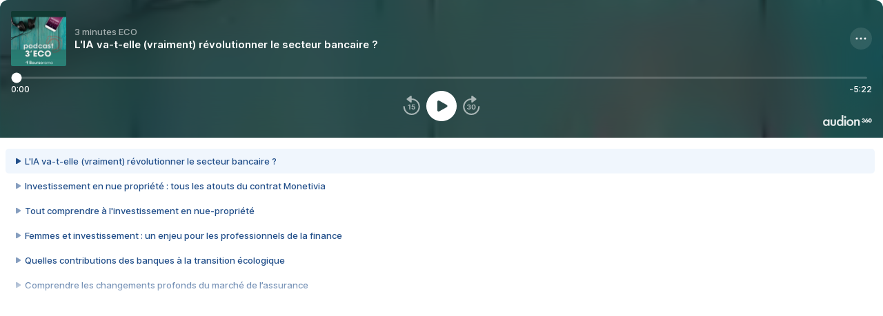

--- FILE ---
content_type: text/html; charset=utf-8
request_url: https://podcast-player.360.audion.fm/?type=playlist&pid=55176d48-9d4e-4cc0-a9da-6e4c5716ea53
body_size: 16677
content:
<!DOCTYPE html><html><head><meta charSet="utf-8"/><meta name="viewport" content="initial-scale=1.0, width=device-width"/><link rel="icon" href="https://artworks.360.audion.fm/33457d7f-fcfc-41f0-99fb-9dafe6382bb5.jpg?width=32&amp;quality=50&amp;auto=webp"/><title>3 minutes ECO</title><meta name="description" content="Un expert de la Bourse et de la finance répond en trois minutes sur des sujets d&#x27;actualité des marchés, de l&#x27;économie et de l&#x27;entreprise."/><meta property="og:title" content="3 minutes ECO"/><meta property="og:type" content="music.song"/><meta property="og:image" content="https://artworks.360.audion.fm/33457d7f-fcfc-41f0-99fb-9dafe6382bb5.jpg"/><meta property="og:url" content="https://podcast-player.360.audion.fm/?type=playlist&amp;pid=55176d48-9d4e-4cc0-a9da-6e4c5716ea53"/><meta property="og:description" content="Un expert de la Bourse et de la finance répond en trois minutes sur des sujets d&#x27;actualité des marchés, de l&#x27;économie et de l&#x27;entreprise."/><meta property="og:site_name" content="Audion"/><meta property="og:audio" content="https://traffic.360.audion.fm/787df9d4-b2bb-4e02-9503-cd71f6324972.mp3"/><meta property="og:audio:secure_url" content="https://traffic.360.audion.fm/787df9d4-b2bb-4e02-9503-cd71f6324972.mp3"/><meta property="og:audio:type" content="audio/mpeg"/><meta name="twitter:card" content="player"/><meta name="twitter:site" content="@audion_fr"/><meta name="twitter:description" content="Un expert de la Bourse et de la finance répond en trois minutes sur des sujets d&#x27;actualité des marchés, de l&#x27;économie et de l&#x27;entreprise."/><meta name="twitter:title" content="3 minutes ECO"/><meta name="twitter:image" content="https://artworks.360.audion.fm/33457d7f-fcfc-41f0-99fb-9dafe6382bb5.jpg"/><meta name="twitter:image:alt" content="Artwork"/><meta name="twitter:player" content="https://podcast-player.360.audion.fm/?type=playlist&amp;pid=55176d48-9d4e-4cc0-a9da-6e4c5716ea53&amp;twitter=true"/><meta name="twitter:player:width" content="436"/><meta name="twitter:player:height" content="444"/><meta name="twitter:player:stream" content="https://traffic.360.audion.fm/787df9d4-b2bb-4e02-9503-cd71f6324972.mp3"/><link rel="alternate" type="application/json+oembed" href="https://iframe.ly/api/oembed?url=https%3A%2F%2Fpodcast-player.360.audion.fm%2F%3Ftype%3Dplaylist%26pid%3D55176d48-9d4e-4cc0-a9da-6e4c5716ea53&amp;api_key=a70d0d4996c91db3e60414&amp;iframe=1&amp;playerjs=true"/><style>body { margin: 0 }</style><meta name="next-head-count" content="26"/><link rel="preload" href="/_next/static/css/81f461b1242e0bad.css" as="style"/><link rel="stylesheet" href="/_next/static/css/81f461b1242e0bad.css" data-n-g=""/><link rel="preload" href="/_next/static/css/72f354b2dfceffdf.css" as="style"/><link rel="stylesheet" href="/_next/static/css/72f354b2dfceffdf.css" data-n-p=""/><noscript data-n-css=""></noscript><script defer="" nomodule="" src="/_next/static/chunks/polyfills-42372ed130431b0a.js"></script><script src="/_next/static/chunks/webpack-38cee4c0e358b1a3.js" defer=""></script><script src="/_next/static/chunks/framework-64ad27b21261a9ce.js" defer=""></script><script src="/_next/static/chunks/main-fc56ac81e639fb5e.js" defer=""></script><script src="/_next/static/chunks/pages/_app-1f154d0abf2b43d0.js" defer=""></script><script src="/_next/static/chunks/162-d7a5ad44bffb99d6.js" defer=""></script><script src="/_next/static/chunks/pages/index-0a7877748e78f1df.js" defer=""></script><script src="/_next/static/fSOO9VFVM_zsc57EonhcC/_buildManifest.js" defer=""></script><script src="/_next/static/fSOO9VFVM_zsc57EonhcC/_ssgManifest.js" defer=""></script></head><body><div id="__next"><div id="audion360-podcast-player"><div class="classic"><div class="Player_container__YKHqa"><div class="Background_background__Ux9bM" style="background-image:url(&quot;https://artworks.360.audion.fm/33457d7f-fcfc-41f0-99fb-9dafe6382bb5.jpg?width=256&amp;quality=1&amp;auto=webp&quot;)"></div><div class="Player_desktop__MnKej"><div class="Artwork_artwork__prjLS Player_artwork__4ysix"><img width="100%" height="100%" src="https://artworks.360.audion.fm/33457d7f-fcfc-41f0-99fb-9dafe6382bb5.jpg?width=336&amp;quality=80&amp;auto=webp" alt=""/></div><div class="Player_desktopAside__GrKx4"><button type="button" class="Player_close__4vtYB"><svg width="19" height="19" fill="none" xmlns="http://www.w3.org/2000/svg"><path fill-rule="evenodd" clip-rule="evenodd" d="M3.793 3.793a1 1 0 0 1 1.414 0L9.5 8.086l4.293-4.293a1 1 0 1 1 1.414 1.414L10.914 9.5l4.293 4.293a1 1 0 0 1-1.414 1.414L9.5 10.914l-4.293 4.293a1 1 0 0 1-1.414-1.414L8.086 9.5 3.793 5.207a1 1 0 0 1 0-1.414Z" fill="currentColor"></path></svg></button><div class="Header_header__6ura5 Header_isDesktopActive__NY5ou"><div class="Artwork_artwork__prjLS Header_artwork__0qUu0 Header_artworkIsActive__RqIzM"><img width="100%" height="100%" src="https://artworks.360.audion.fm/33457d7f-fcfc-41f0-99fb-9dafe6382bb5.jpg?width=336&amp;quality=80&amp;auto=webp" alt=""/></div><div class="Header_infos___2Pll"><p class="Header_podcast__397eN">3 minutes ECO</p><p class="Header_episode__UZ_x8"><span>L&#x27;IA va-t-elle (vraiment) révolutionner le secteur bancaire ?</span></p></div><div class="Menu_menu__Z4IFL Header_menu__tFs_4"><button type="button" class="Menu_button__KXaMF"><svg fill="none" xmlns="http://www.w3.org/2000/svg" width="32" height="32"><circle cx="10" cy="16" r="1.5" fill="currentColor"></circle><circle cx="16" cy="16" r="1.5" fill="currentColor"></circle><circle cx="22" cy="16" r="1.5" fill="currentColor"></circle></svg></button><div class="Menu_layer__dj10B"><button type="button" class="Menu_pageButton__54OhF"><svg width="12" height="11" fill="none" xmlns="http://www.w3.org/2000/svg"><path d="M1.055 7.75a.291.291 0 0 1-.211-.094.291.291 0 0 1-.094-.21v-.891c0-.078.031-.149.094-.211a.291.291 0 0 1 .21-.094h6.141c.078 0 .149.031.211.094a.291.291 0 0 1 .094.21v.891a.291.291 0 0 1-.094.211.291.291 0 0 1-.21.094H1.054Zm0-6a.291.291 0 0 1-.211-.094.291.291 0 0 1-.094-.21V.554C.75.477.781.406.844.344a.291.291 0 0 1 .21-.094h6.141c.078 0 .149.031.211.094a.291.291 0 0 1 .094.21v.891a.291.291 0 0 1-.094.211.291.291 0 0 1-.21.094H1.054Zm9.82 1.5c.11 0 .195.04.258.117a.312.312 0 0 1 .117.258v.75c0 .11-.04.203-.117.281a.348.348 0 0 1-.258.094h-9.75a.436.436 0 0 1-.281-.094.436.436 0 0 1-.094-.281v-.75c0-.11.031-.195.094-.258a.384.384 0 0 1 .281-.117h9.75Zm0 6c.11 0 .195.04.258.117a.312.312 0 0 1 .117.258v.75c0 .11-.04.195-.117.258a.312.312 0 0 1-.258.117h-9.75a.384.384 0 0 1-.281-.117.348.348 0 0 1-.094-.258v-.75c0-.11.031-.195.094-.258a.384.384 0 0 1 .281-.117h9.75Z" fill="currentColor"></path></svg><span>description</span></button><button type="button" class="Menu_pageButton__54OhF"><svg fill="none" xmlns="http://www.w3.org/2000/svg" width="14" height="15"><path d="M4 12.5c0-1.1-.9-2-2-2a2 2 0 0 0-2 2c0 1.13.88 2 2 2a2 2 0 0 0 2-2ZM9.47 14A9.47 9.47 0 0 0 .5 5.03c-.28-.03-.5.22-.5.5v1.5c0 .25.19.47.44.5a7 7 0 0 1 6.53 6.53.5.5 0 0 0 .5.44h1.5c.28 0 .53-.22.5-.5Zm4.5 0A13.96 13.96 0 0 0 .5.53C.22.5 0 .72 0 1.03v1.5c0 .25.19.47.47.5a11.44 11.44 0 0 1 11 11c.03.28.25.5.5.5h1.5c.31-.03.53-.25.5-.53Z" fill="currentColor"></path></svg><span>subscribe</span></button><button type="button" class="Menu_pageButton__54OhF"><svg width="12" height="13" fill="none" xmlns="http://www.w3.org/2000/svg"><path d="M9 8a2.17 2.17 0 0 1 1.594.656c.437.438.656.969.656 1.594a2.17 2.17 0 0 1-.656 1.594A2.17 2.17 0 0 1 9 12.5a2.17 2.17 0 0 1-1.594-.656 2.17 2.17 0 0 1-.656-1.594c0-.172.016-.336.047-.492l-2.39-1.5A2.174 2.174 0 0 1 3 8.75a2.17 2.17 0 0 1-1.594-.656A2.17 2.17 0 0 1 .75 6.5c0-.625.219-1.156.656-1.594A2.17 2.17 0 0 1 3 4.25c.531 0 1 .164 1.406.492l2.39-1.5a2.505 2.505 0 0 1-.046-.492c0-.625.219-1.156.656-1.594A2.17 2.17 0 0 1 9 .5a2.17 2.17 0 0 1 1.594.656c.437.438.656.969.656 1.594a2.17 2.17 0 0 1-.656 1.594A2.17 2.17 0 0 1 9 5c-.531 0-1-.164-1.406-.492l-2.39 1.5c.03.156.046.32.046.492s-.016.336-.047.492l2.39 1.5A2.174 2.174 0 0 1 9 8Z" fill="currentColor"></path></svg><span>share</span></button><button type="button" class="Menu_close__zKbIM"><svg width="16" height="16" fill="none" xmlns="http://www.w3.org/2000/svg"><path fill-rule="evenodd" clip-rule="evenodd" d="M.39.39c.521-.52 1.365-.52 1.886 0L8 6.115 13.724.391a1.333 1.333 0 1 1 1.886 1.885L9.886 8l5.724 5.724a1.333 1.333 0 1 1-1.886 1.886L8 9.886 2.276 15.61a1.333 1.333 0 0 1-1.885-1.886L6.114 8 .391 2.276a1.333 1.333 0 0 1 0-1.885Z" fill="currentColor"></path></svg></button></div><div class="Menu_desktopBtns__m62SO"><button type="button" class="Button_button__c3QRN Button_buttonThin__EbBFV">subscribe</button><button type="button" class="Button_button__c3QRN Button_buttonThin__EbBFV">share</button><button type="button" class="Button_button__c3QRN Button_buttonThin__EbBFV">about</button></div></div></div><div class="Controls_controls__3iJSW"><div class="Controls_container__idXvb"><div class="Track_container__QhEu7 Controls_track__a9trv"><div class="Track_progress__neME1"><div class="Track_background__lSCMn"><div class="Wave_wave__Fp0cC Track_wave__hTUcW"><svg width="100%" height="36" fill="none" xmlns="http://www.w3.org/2000/svg"><pattern id="audion360-player-wave-pattern" x="-118" y="0" width="147" height="36" patternUnits="userSpaceOnUse"><rect y="16.5" width="1" height="3" rx="0.5"></rect><rect x="3" y="14.5" width="1" height="7" rx="0.5"></rect><rect x="6" y="12.5" width="1" height="11" rx="0.5"></rect><rect x="9" y="10.5" width="1" height="15" rx="0.5"></rect><rect x="12" y="12.5" width="1" height="11" rx="0.5"></rect><rect x="15" y="11.5" width="1" height="13" rx="0.5"></rect><rect x="18" y="5.5" width="1" height="25" rx="0.5"></rect><rect x="21" y="14.5" width="1" height="7" rx="0.5"></rect><rect x="24" y="10.5" width="1" height="15" rx="0.5"></rect><rect x="27" y="12.5" width="1" height="11" rx="0.5"></rect><rect x="30" y="15.5" width="1" height="5" rx="0.5"></rect><rect x="33" y="14.5" width="1" height="7" rx="0.5"></rect><rect x="36" y="11.5" width="1" height="13" rx="0.5"></rect><rect x="39" y="10.5" width="1" height="15" rx="0.5"></rect><rect x="42" y="7.5" width="1" height="21" rx="0.5"></rect><rect x="45" y="2.5" width="1" height="31" rx="0.5"></rect><rect x="48" y="5.5" width="1" height="25" rx="0.5"></rect><rect x="51" y="12.5" width="1" height="11" rx="0.5"></rect><rect x="54" y="10.5" width="1" height="15" rx="0.5"></rect><rect x="57" y="6.5" width="1" height="23" rx="0.5"></rect><rect x="60" y="15.5" width="1" height="5" rx="0.5"></rect><rect x="63" y="16.5" width="1" height="3" rx="0.5"></rect><rect x="66" y="13.5" width="1" height="9" rx="0.5"></rect><rect x="69" y="10.5" width="1" height="15" rx="0.5"></rect><rect x="72" y="12.5" width="1" height="11" rx="0.5"></rect><rect x="75" y="16.5" width="1" height="3" rx="0.5"></rect><rect x="78" y="10.5" width="1" height="15" rx="0.5"></rect><rect x="81" y="12.5" width="1" height="11" rx="0.5"></rect><rect x="84" y="14.5" width="1" height="7" rx="0.5"></rect><rect x="87" y="16.5" width="1" height="3" rx="0.5"></rect><rect x="90" y="14.5" width="1" height="7" rx="0.5"></rect><rect x="93" y="12.5" width="1" height="11" rx="0.5"></rect><rect x="96" y="11.5" width="1" height="13" rx="0.5"></rect><rect x="99" y="16.5" width="1" height="3" rx="0.5"></rect><rect x="102" y="17.5" width="1" height="1" rx="0.5"></rect><rect x="105" y="16.5" width="1" height="3" rx="0.5"></rect><rect x="108" y="12.5" width="1" height="11" rx="0.5"></rect><rect x="111" y="9.5" width="1" height="17" rx="0.5"></rect><rect x="114" y="3.5" width="1" height="29" rx="0.5"></rect><rect x="117" y="0.5" width="1" height="35" rx="0.5"></rect><rect x="120" y="5.5" width="1" height="25" rx="0.5"></rect><rect x="123" y="12.5" width="1" height="11" rx="0.5"></rect><rect x="126" y="9.5" width="1" height="17" rx="0.5"></rect><rect x="129" y="16.5" width="1" height="3" rx="0.5"></rect><rect x="132" y="14.5" width="1" height="7" rx="0.5"></rect><rect x="135" y="16.5" width="1" height="3" rx="0.5"></rect><rect x="138" y="12.5" width="1" height="11" rx="0.5"></rect><rect x="141" y="9.5" width="1" height="17" rx="0.5"></rect><rect x="144" y="12.5" width="1" height="11" rx="0.5"></rect></pattern><mask id="audion360-player-wave-mask"><rect x="0" y="0" width="100%" height="36"></rect></mask><rect id="audion360-player-wave-background" x="0" y="0" width="100%" height="36"></rect><rect id="audion360-player-wave-progress" x="0" y="0" width="0%" height="36"></rect></svg></div><div class="Track_filled__aP2dl" style="width:0%"></div></div><div class="Track_seeker__jroVV" style="left:0%"></div></div></div><div class="Time_time__2aRxM Controls_time__OhRgJ"><span class="Time_elapsed__UjTmz">0:00</span><span class="Time_remaining__gswbI Time_short__sw3tl">-5:22</span></div></div><div class="Actions_actions__6mkRS Controls_actions__zYVgn"><button type="button" class="Actions_progressBtn__0iMlV"><svg fill="none" xmlns="http://www.w3.org/2000/svg" width="43" height="42"><path fill-rule="evenodd" clip-rule="evenodd" d="M21.75 10V7a1 1 0 0 0-1.6-.8l-5.33 4a1 1 0 0 0 0 1.6l5.33 4a1 1 0 0 0 1.6-.8v-3a10 10 0 1 1-10 10 1 1 0 1 0-2 0 12 12 0 1 0 12-12Z" fill="currentColor"></path><path d="M19.83 18.73V26H18.3v-5.81h-.05l-1.66 1.04v-1.36l1.8-1.14h1.44Zm4.39 7.37c-.5 0-.95-.1-1.34-.28-.4-.18-.7-.44-.93-.76-.23-.33-.35-.7-.36-1.12h1.49a.9.9 0 0 0 .35.69c.22.17.49.26.79.26.24 0 .45-.05.64-.16.19-.1.33-.26.44-.45.1-.2.16-.42.16-.67 0-.25-.06-.48-.17-.67-.1-.2-.25-.35-.44-.46a1.3 1.3 0 0 0-.65-.16c-.21 0-.42.04-.62.13s-.36.2-.47.36l-1.37-.25.35-3.83h4.44v1.25h-3.17l-.2 1.83h.05c.13-.18.32-.33.58-.45.26-.12.55-.18.87-.18a2.23 2.23 0 0 1 1.98 1.16c.2.36.3.77.3 1.23a2.4 2.4 0 0 1-1.3 2.2 3 3 0 0 1-1.42.33Z" fill="currentColor"></path></svg></button><button type="button" class="Actions_mainBtn__6LuBb"><svg viewBox="0 0 44 44" fill="none" xmlns="http://www.w3.org/2000/svg"><path fill-rule="evenodd" clip-rule="evenodd" d="M22 44c12.15 0 22-9.85 22-22S34.15 0 22 0 0 9.85 0 22s9.85 22 22 22Zm-3.357-29.772C17.454 13.56 16 14.44 16 15.826v12.348c0 1.387 1.454 2.266 2.643 1.598l10.978-6.174c1.233-.693 1.233-2.503 0-3.196l-10.978-6.174Z" fill="currentColor"></path></svg></button><button type="button" class="Actions_progressBtn__0iMlV"><svg fill="none" xmlns="http://www.w3.org/2000/svg" width="43" height="42"><path fill-rule="evenodd" clip-rule="evenodd" d="M21.25 10V7a1 1 0 0 1 1.6-.8l5.33 4a1 1 0 0 1 0 1.6l-5.33 4a1 1 0 0 1-1.6-.8v-3a10 10 0 1 0 10 10 1 1 0 1 1 2 0 12 12 0 1 1-12-12Z" fill="currentColor"></path><path d="M17.79 26.1c-.53 0-1-.1-1.42-.27a2.42 2.42 0 0 1-.97-.76c-.24-.33-.36-.7-.37-1.13h1.55c0 .18.07.34.17.47.11.14.26.24.44.31.18.08.38.11.6.11.24 0 .44-.04.62-.12.18-.09.33-.2.43-.35.1-.14.15-.31.15-.5 0-.2-.05-.37-.16-.52-.11-.15-.26-.27-.47-.35a1.8 1.8 0 0 0-.7-.13h-.68v-1.13h.67c.24 0 .44-.04.62-.12.18-.08.32-.2.42-.34.1-.14.15-.3.15-.5a.87.87 0 0 0-.5-.8 1.41 1.41 0 0 0-1.11 0 1 1 0 0 0-.41.3c-.1.14-.16.3-.17.49h-1.47c0-.42.12-.79.35-1.1.24-.33.55-.58.94-.76.4-.18.84-.27 1.34-.27.5 0 .94.09 1.32.27.37.18.67.43.88.74.2.3.31.65.3 1.04.01.4-.12.74-.37 1.02-.26.27-.59.44-1 .51v.06c.54.07.95.26 1.23.56.28.3.42.68.42 1.13 0 .41-.12.78-.36 1.1a2.4 2.4 0 0 1-1 .76c-.41.19-.9.28-1.44.28Zm6.75.06c-.6 0-1.13-.15-1.57-.45-.44-.3-.78-.73-1.01-1.3a5.28 5.28 0 0 1-.35-2.04c0-.8.12-1.47.35-2.03.24-.56.57-.98 1.01-1.27.44-.3.97-.44 1.57-.44.61 0 1.14.14 1.57.44.44.3.78.72 1.02 1.28.24.55.35 1.23.35 2.02 0 .8-.12 1.48-.35 2.05-.24.56-.57 1-1.01 1.3-.44.3-.96.44-1.58.44Zm0-1.28c.42 0 .75-.2 1-.62s.37-1.05.37-1.89c0-.55-.06-1.01-.17-1.38a1.77 1.77 0 0 0-.47-.82c-.2-.19-.45-.28-.73-.28-.41 0-.74.2-.99.62a3.71 3.71 0 0 0-.38 1.86c0 .56.06 1.03.17 1.4.11.37.27.65.48.84.2.18.45.27.72.27Z" fill="currentColor"></path></svg></button></div><a href="https://www.audion.fm/" target="_blank" rel="noreferrer" class="Controls_poweredBy__lyYTV"><svg width="71" height="16" fill="none" xmlns="http://www.w3.org/2000/svg"><path fill-rule="evenodd" clip-rule="evenodd" d="M7.13 6.558h2.363v9.185H7.13v-.781C6.305 15.65 5.417 16 4.467 16c-1.292 0-2.366-.46-3.212-1.38v-.002C.415 13.681 0 12.513 0 11.123 0 9.757.417 8.61 1.255 7.692c.84-.92 1.894-1.381 3.156-1.381 1.005 0 1.912.374 2.718 1.11v-.863Zm.127 1.162a5.555 5.555 0 0 0-.128-.126c-.808-.772-1.714-1.158-2.718-1.158-1.226 0-2.246.446-3.061 1.34C.535 8.667.127 9.783.127 11.122c0 1.364.408 2.501 1.223 3.413.821.892 1.86 1.339 3.117 1.339.946 0 1.834-.36 2.662-1.079l.128-.114v.936h2.109V6.684h-2.11V7.72ZM3.07 13.133c-.443-.51-.669-1.177-.669-2.01 0-.774.23-1.416.687-1.935a2.21 2.21 0 0 1 1.715-.765c.73 0 1.317.253 1.77.756.455.517.687 1.178.687 1.99 0 .813-.231 1.473-.687 1.99-.452.497-1.045.747-1.79.747a2.18 2.18 0 0 1-1.713-.773Zm3.599.11c-.48.525-1.107.788-1.885.788a2.31 2.31 0 0 1-1.81-.816c-.467-.538-.7-1.236-.7-2.092 0-.8.24-1.473.718-2.018a2.338 2.338 0 0 1 1.81-.807c.766 0 1.388.266 1.867.798.479.544.718 1.235.718 2.073 0 .838-.24 1.529-.718 2.073Zm6.618-6.685v5.253c0 .727.147 1.25.418 1.588.268.332.672.507 1.237.507.566 0 .97-.175 1.237-.508.272-.338.418-.86.418-1.587V6.558h2.355v5.3c0 .724-.092 1.356-.278 1.892v.003c-.183.487-.498.923-.941 1.307l-.001.001c-.736.629-1.67.939-2.79.939-1.114 0-2.044-.31-2.78-.939-.449-.384-.77-.819-.959-1.305-.183-.438-.27-1.075-.27-1.899V6.558h2.354Zm-1.965 7.152c.18.465.488.884.923 1.257.71.605 1.609.908 2.697.908 1.095 0 1.997-.303 2.706-.908.43-.373.731-.792.906-1.257.18-.52.27-1.137.27-1.853V6.684h-2.1v5.127c0 1.48-.593 2.22-1.782 2.22-1.188 0-1.782-.74-1.782-2.22V6.684h-2.1v5.173c0 .82.087 1.437.262 1.853ZM27.092 0h2.363v15.743h-2.363v-.774c-.796.684-1.69 1.031-2.682 1.031-1.28 0-2.347-.46-3.192-1.38l-.002-.002c-.838-.937-1.254-2.105-1.254-3.495 0-1.36.417-2.504 1.255-3.422.833-.926 1.885-1.39 3.146-1.39 1.011 0 1.922.374 2.729 1.11V0Zm.127 7.72a5.454 5.454 0 0 0-.128-.126c-.808-.772-1.717-1.158-2.728-1.158-1.225 0-2.242.45-3.051 1.348-.815.893-1.222 2.006-1.222 3.34 0 1.363.407 2.5 1.222 3.412.821.892 1.854 1.339 3.098 1.339.992 0 1.886-.358 2.681-1.074.043-.039.086-.078.128-.119v.936h2.109V.125h-2.11V7.72Zm-4.187 5.413c-.442-.51-.669-1.177-.669-2.01 0-.774.23-1.416.687-1.935a2.21 2.21 0 0 1 1.715-.765c.73 0 1.317.253 1.77.756.456.517.687 1.178.687 1.99 0 .813-.231 1.473-.687 1.99-.452.497-1.045.747-1.789.747a2.18 2.18 0 0 1-1.714-.773Zm3.599.11c-.479.525-1.107.788-1.885.788a2.31 2.31 0 0 1-1.81-.816c-.467-.538-.7-1.236-.7-2.092 0-.8.24-1.473.718-2.018a2.338 2.338 0 0 1 1.81-.807c.766 0 1.388.266 1.867.798.48.544.719 1.235.719 2.073 0 .838-.24 1.529-.719 2.073Zm6.618-6.685v9.185h-2.354V6.558h2.354Zm-2.671-3.59c0-.394.148-.738.438-1.023a1.45 1.45 0 0 1 1.052-.431c.413 0 .768.144 1.06.43l-.09.09.09-.09c.292.28.439.628.439 1.034s-.147.756-.438 1.042l-.09-.088.09.088a1.431 1.431 0 0 1-1.052.432c-.413 0-.77-.145-1.06-.432a1.423 1.423 0 0 1-.44-1.051Zm12.204 4.745c.958.936 1.438 2.088 1.438 3.447 0 1.371-.483 2.526-1.448 3.456-.97.923-2.163 1.384-3.57 1.384-1.394 0-2.569-.47-3.514-1.413-.947-.93-1.419-2.1-1.419-3.5 0-1.324.484-2.454 1.448-3.383.964-.928 2.14-1.393 3.523-1.393 1.389 0 2.572.468 3.542 1.402ZM35.778 14.5c.92.917 2.062 1.376 3.425 1.376 1.374 0 2.535-.45 3.48-1.349.94-.905 1.41-2.027 1.41-3.366 0-1.327-.467-2.446-1.4-3.357-.946-.911-2.097-1.367-3.453-1.367-1.35 0-2.495.453-3.434 1.358-.94.905-1.41 2.002-1.41 3.293 0 1.37.461 2.507 1.382 3.412Zm1.586-1.342c-.458-.49-.694-1.164-.694-2.034 0-.805.24-1.452.713-1.95.47-.499 1.086-.75 1.857-.75.784 0 1.405.252 1.875.75.465.49.704 1.152.704 1.996 0 .844-.239 1.505-.704 1.997-.463.49-1.084.74-1.875.74-.784 0-1.405-.252-1.876-.749Zm3.845-4.07c.491.52.737 1.214.737 2.082 0 .868-.246 1.563-.737 2.082-.492.52-1.148.78-1.97.78-.814 0-1.47-.263-1.968-.789-.485-.52-.728-1.226-.728-2.119 0-.831.249-1.51.747-2.036.497-.526 1.147-.789 1.95-.789.815 0 1.471.263 1.969.789Zm4.03-2.529h2.364v.663c.701-.604 1.487-.91 2.355-.91 1.087 0 1.948.337 2.568 1.023.541.591.798 1.537.798 2.808v5.601H50.96v-5.115c0-.878-.126-1.45-.349-1.752l-.002-.002c-.208-.294-.599-.46-1.22-.46-.667 0-1.114.215-1.376.62-.265.415-.41 1.163-.41 2.273v4.436H45.24V6.558Zm2.666 2.41c.293-.453.787-.68 1.484-.68.64 0 1.082.172 1.325.515.249.336.373.944.373 1.825v4.99h2.11v-5.476c0-1.26-.256-2.168-.766-2.724-.591-.655-1.415-.982-2.473-.982-.868 0-1.653.318-2.355.954a4.633 4.633 0 0 0-.127.12v-.826h-2.109v8.934h2.109v-4.311c0-1.113.143-1.893.43-2.34ZM33.122 6.684h-2.1v8.934h2.1V6.684Z" fill="currentColor"></path><path fill-rule="evenodd" clip-rule="evenodd" d="m7.13 7.594.127.126V6.684h2.109v8.934h-2.11v-.936a5.998 5.998 0 0 1-.127.114c-.828.72-1.716 1.079-2.662 1.079-1.257 0-2.296-.447-3.117-1.34-.815-.91-1.223-2.048-1.223-3.412 0-1.339.408-2.455 1.223-3.348.815-.893 1.835-1.339 3.06-1.339 1.005 0 1.911.386 2.72 1.158Zm-.461 5.648c-.48.526-1.107.79-1.885.79a2.31 2.31 0 0 1-1.81-.817c-.467-.538-.7-1.236-.7-2.092 0-.8.24-1.473.718-2.018a2.338 2.338 0 0 1 1.81-.807c.766 0 1.388.266 1.867.798.479.544.718 1.235.718 2.073 0 .838-.24 1.529-.718 2.073Z" fill="currentColor"></path><path d="M12.245 14.967c-.435-.373-.743-.792-.923-1.257-.175-.416-.262-1.034-.262-1.853V6.684h2.1v5.127c0 1.48.594 2.22 1.782 2.22 1.189 0 1.783-.74 1.783-2.22V6.684h2.1v5.173c0 .716-.091 1.333-.271 1.853-.175.465-.476.884-.906 1.257-.709.605-1.61.908-2.706.908-1.088 0-1.987-.303-2.697-.908Z" fill="currentColor"></path><path fill-rule="evenodd" clip-rule="evenodd" d="M27.091 7.594c.043.041.086.083.128.126V.125h2.109v15.493h-2.11v-.936c-.041.04-.084.08-.127.119-.795.716-1.689 1.074-2.68 1.074-1.245 0-2.278-.447-3.099-1.34-.815-.91-1.222-2.048-1.222-3.412 0-1.333.407-2.446 1.222-3.339.809-.898 1.826-1.348 3.051-1.348 1.01 0 1.92.386 2.729 1.158Zm-.46 5.648c-.479.526-1.107.79-1.885.79a2.31 2.31 0 0 1-1.81-.817c-.467-.538-.7-1.236-.7-2.092 0-.8.24-1.473.718-2.018a2.338 2.338 0 0 1 1.81-.807c.766 0 1.388.266 1.867.798.48.544.719 1.235.719 2.073 0 .838-.24 1.529-.719 2.073Z" fill="currentColor"></path><path d="M33.122 6.684v8.934h-2.1V6.684h2.1Z" fill="currentColor"></path><path fill-rule="evenodd" clip-rule="evenodd" d="M39.203 15.875c-1.363 0-2.504-.459-3.425-1.376-.92-.905-1.381-2.043-1.381-3.412 0-1.29.47-2.388 1.409-3.293.94-.905 2.084-1.358 3.434-1.358 1.356 0 2.507.456 3.453 1.367.933.91 1.4 2.03 1.4 3.357 0 1.34-.47 2.461-1.41 3.366-.945.9-2.106 1.349-3.48 1.349Zm2.006-6.788c.491.52.737 1.214.737 2.082 0 .868-.246 1.563-.737 2.082-.492.52-1.148.78-1.97.78-.814 0-1.47-.263-1.968-.789-.485-.52-.728-1.226-.728-2.119 0-.831.249-1.51.747-2.036.497-.526 1.147-.789 1.95-.789.815 0 1.471.263 1.969.789Z" fill="currentColor"></path><path d="M49.389 8.289c-.697 0-1.191.226-1.484.679-.286.446-.429 1.226-.429 2.339v4.31h-2.109V6.685h2.109v.825l.127-.12c.702-.635 1.487-.953 2.355-.953 1.058 0 1.882.327 2.473.982.51.556.765 1.464.765 2.724v5.476h-2.109v-4.99c0-.88-.124-1.49-.373-1.825-.243-.343-.684-.514-1.325-.514ZM58.288 7.38c.04.005.073.008.099.008h.076a.642.642 0 0 0 .459-.166.561.561 0 0 0 .176-.428.54.54 0 0 0-.168-.413.574.574 0 0 0-.42-.158.578.578 0 0 0-.444.18.655.655 0 0 0-.168.466h-1.384a2.47 2.47 0 0 1 .222-.789c.117-.23.265-.423.443-.578.178-.16.387-.28.627-.361a2.36 2.36 0 0 1 .795-.128c.285 0 .543.04.772.12.234.076.433.186.596.331.168.14.296.313.383.519.091.2.137.425.137.676 0 .27-.053.493-.16.669a1.37 1.37 0 0 1-.444.443c.296.09.525.253.688.488.168.23.252.516.252.857 0 .28-.056.536-.168.766-.112.23-.27.429-.474.594a2.13 2.13 0 0 1-.718.383c-.276.09-.579.136-.91.136-.443 0-.843-.086-1.2-.256a1.95 1.95 0 0 1-.856-.811 1.684 1.684 0 0 1-.2-.496 2.76 2.76 0 0 1-.045-.504h1.483c.01.266.09.468.237.609.148.135.347.203.596.203.265 0 .459-.07.581-.21a.761.761 0 0 0 .184-.52c0-.245-.074-.43-.222-.555a.79.79 0 0 0-.673-.173 2.28 2.28 0 0 0-.152.022V7.38ZM64.936 5.171 63.3 7.019h.03a1.082 1.082 0 0 1 .597-.18 1.864 1.864 0 0 1 1.383.594c.174.18.309.393.406.638.096.246.145.509.145.79a1.994 1.994 0 0 1-.657 1.518c-.21.19-.464.34-.765.45-.3.11-.64.165-1.017.165-.382 0-.723-.055-1.024-.165a2.38 2.38 0 0 1-.772-.45c-.21-.191-.37-.411-.482-.662a1.998 1.998 0 0 1-.168-.811c0-.321.071-.667.214-1.037.148-.376.372-.744.673-1.105L63.2 5.171h1.736Zm-2.477 3.72a.9.9 0 0 0 .283.66.943.943 0 0 0 1.04.203.981.981 0 0 0 .512-.495.9.9 0 0 0 0-.73.964.964 0 0 0-1.254-.503c-.112.05-.212.118-.298.203a.961.961 0 0 0-.207.3.848.848 0 0 0-.076.362Z" fill="currentColor"></path><path d="M67.265 7.996c0 .25.023.479.069.684.046.206.11.383.19.534.088.15.19.268.307.353.117.08.25.12.397.12.143 0 .273-.04.39-.12.122-.085.224-.203.306-.353.081-.15.145-.328.19-.534.047-.205.07-.433.07-.684 0-.245-.023-.47-.07-.676a1.929 1.929 0 0 0-.19-.533.934.934 0 0 0-.306-.346.648.648 0 0 0-.39-.128.66.66 0 0 0-.397.128c-.118.08-.22.195-.306.346a1.932 1.932 0 0 0-.191.533c-.046.205-.07.43-.07.676Zm-1.483 0c0-.45.059-.859.176-1.224.122-.371.29-.687.504-.947a2.254 2.254 0 0 1 1.766-.82c.357 0 .686.073.986.219.3.14.558.34.772.6.214.261.38.577.497.948.123.365.184.773.184 1.224 0 .451-.061.862-.184 1.233a2.902 2.902 0 0 1-.497.947 2.26 2.26 0 0 1-.772.608c-.3.14-.63.21-.986.21-.362 0-.693-.07-.994-.21a2.363 2.363 0 0 1-.772-.609 3.018 3.018 0 0 1-.504-.946 4.074 4.074 0 0 1-.176-1.233Z" fill="currentColor"></path></svg></a></div><div class="Menu_menu__Z4IFL Player_menu__is9Eo"><button type="button" class="Menu_button__KXaMF"><svg fill="none" xmlns="http://www.w3.org/2000/svg" width="32" height="32"><circle cx="10" cy="16" r="1.5" fill="currentColor"></circle><circle cx="16" cy="16" r="1.5" fill="currentColor"></circle><circle cx="22" cy="16" r="1.5" fill="currentColor"></circle></svg></button><div class="Menu_layer__dj10B"><button type="button" class="Menu_pageButton__54OhF"><svg width="12" height="11" fill="none" xmlns="http://www.w3.org/2000/svg"><path d="M1.055 7.75a.291.291 0 0 1-.211-.094.291.291 0 0 1-.094-.21v-.891c0-.078.031-.149.094-.211a.291.291 0 0 1 .21-.094h6.141c.078 0 .149.031.211.094a.291.291 0 0 1 .094.21v.891a.291.291 0 0 1-.094.211.291.291 0 0 1-.21.094H1.054Zm0-6a.291.291 0 0 1-.211-.094.291.291 0 0 1-.094-.21V.554C.75.477.781.406.844.344a.291.291 0 0 1 .21-.094h6.141c.078 0 .149.031.211.094a.291.291 0 0 1 .094.21v.891a.291.291 0 0 1-.094.211.291.291 0 0 1-.21.094H1.054Zm9.82 1.5c.11 0 .195.04.258.117a.312.312 0 0 1 .117.258v.75c0 .11-.04.203-.117.281a.348.348 0 0 1-.258.094h-9.75a.436.436 0 0 1-.281-.094.436.436 0 0 1-.094-.281v-.75c0-.11.031-.195.094-.258a.384.384 0 0 1 .281-.117h9.75Zm0 6c.11 0 .195.04.258.117a.312.312 0 0 1 .117.258v.75c0 .11-.04.195-.117.258a.312.312 0 0 1-.258.117h-9.75a.384.384 0 0 1-.281-.117.348.348 0 0 1-.094-.258v-.75c0-.11.031-.195.094-.258a.384.384 0 0 1 .281-.117h9.75Z" fill="currentColor"></path></svg><span>description</span></button><button type="button" class="Menu_pageButton__54OhF"><svg fill="none" xmlns="http://www.w3.org/2000/svg" width="14" height="15"><path d="M4 12.5c0-1.1-.9-2-2-2a2 2 0 0 0-2 2c0 1.13.88 2 2 2a2 2 0 0 0 2-2ZM9.47 14A9.47 9.47 0 0 0 .5 5.03c-.28-.03-.5.22-.5.5v1.5c0 .25.19.47.44.5a7 7 0 0 1 6.53 6.53.5.5 0 0 0 .5.44h1.5c.28 0 .53-.22.5-.5Zm4.5 0A13.96 13.96 0 0 0 .5.53C.22.5 0 .72 0 1.03v1.5c0 .25.19.47.47.5a11.44 11.44 0 0 1 11 11c.03.28.25.5.5.5h1.5c.31-.03.53-.25.5-.53Z" fill="currentColor"></path></svg><span>subscribe</span></button><button type="button" class="Menu_pageButton__54OhF"><svg width="12" height="13" fill="none" xmlns="http://www.w3.org/2000/svg"><path d="M9 8a2.17 2.17 0 0 1 1.594.656c.437.438.656.969.656 1.594a2.17 2.17 0 0 1-.656 1.594A2.17 2.17 0 0 1 9 12.5a2.17 2.17 0 0 1-1.594-.656 2.17 2.17 0 0 1-.656-1.594c0-.172.016-.336.047-.492l-2.39-1.5A2.174 2.174 0 0 1 3 8.75a2.17 2.17 0 0 1-1.594-.656A2.17 2.17 0 0 1 .75 6.5c0-.625.219-1.156.656-1.594A2.17 2.17 0 0 1 3 4.25c.531 0 1 .164 1.406.492l2.39-1.5a2.505 2.505 0 0 1-.046-.492c0-.625.219-1.156.656-1.594A2.17 2.17 0 0 1 9 .5a2.17 2.17 0 0 1 1.594.656c.437.438.656.969.656 1.594a2.17 2.17 0 0 1-.656 1.594A2.17 2.17 0 0 1 9 5c-.531 0-1-.164-1.406-.492l-2.39 1.5c.03.156.046.32.046.492s-.016.336-.047.492l2.39 1.5A2.174 2.174 0 0 1 9 8Z" fill="currentColor"></path></svg><span>share</span></button><button type="button" class="Menu_close__zKbIM"><svg width="16" height="16" fill="none" xmlns="http://www.w3.org/2000/svg"><path fill-rule="evenodd" clip-rule="evenodd" d="M.39.39c.521-.52 1.365-.52 1.886 0L8 6.115 13.724.391a1.333 1.333 0 1 1 1.886 1.885L9.886 8l5.724 5.724a1.333 1.333 0 1 1-1.886 1.886L8 9.886 2.276 15.61a1.333 1.333 0 0 1-1.885-1.886L6.114 8 .391 2.276a1.333 1.333 0 0 1 0-1.885Z" fill="currentColor"></path></svg></button></div><div class="Menu_desktopBtns__m62SO"><button type="button" class="Button_button__c3QRN Button_buttonThin__EbBFV">subscribe</button><button type="button" class="Button_button__c3QRN Button_buttonThin__EbBFV">share</button><button type="button" class="Button_button__c3QRN Button_buttonThin__EbBFV">about</button></div></div></div></div><audio preload="none" crossorigin="anonymous"></audio></div><div class="Playlist_playlist__CFCMG"><ul class="Playlist_episodes__GIZZ8 scrollable"><li class="PlaylistItem_container__dbwIB"><button type="button" class="PlaylistItem_episode__CslXZ PlaylistItem_episodeIsActive__l5bL8"><svg fill="none" xmlns="http://www.w3.org/2000/svg" width="20" height="20" class="PlaylistItem_icon__9_Cxa"><path d="M7 13.2V6.8a1 1 0 0 1 1.53-.84l5.11 3.2a1 1 0 0 1 0 1.69l-5.11 3.2A1 1 0 0 1 7 13.2Z" fill="currentColor"></path></svg><span class="PlaylistItem_title__Ez089 ellipsis"><span>L&#x27;IA va-t-elle (vraiment) révolutionner le secteur bancaire ?</span></span><span class="PlaylistItem_metadata__FSPDC">5 min 23 • 25 Oct 2024</span></button></li><li class="PlaylistItem_container__dbwIB"><button type="button" class="PlaylistItem_episode__CslXZ"><svg fill="none" xmlns="http://www.w3.org/2000/svg" width="20" height="20" class="PlaylistItem_icon__9_Cxa"><path d="M7 13.2V6.8a1 1 0 0 1 1.53-.84l5.11 3.2a1 1 0 0 1 0 1.69l-5.11 3.2A1 1 0 0 1 7 13.2Z" fill="currentColor"></path></svg><span class="PlaylistItem_title__Ez089 ellipsis"><span>Investissement en nue propriété : tous les atouts du contrat Monetivia</span></span><span class="PlaylistItem_metadata__FSPDC">5 min 33 • 21 Sept 2023</span></button></li><li class="PlaylistItem_container__dbwIB"><button type="button" class="PlaylistItem_episode__CslXZ"><svg fill="none" xmlns="http://www.w3.org/2000/svg" width="20" height="20" class="PlaylistItem_icon__9_Cxa"><path d="M7 13.2V6.8a1 1 0 0 1 1.53-.84l5.11 3.2a1 1 0 0 1 0 1.69l-5.11 3.2A1 1 0 0 1 7 13.2Z" fill="currentColor"></path></svg><span class="PlaylistItem_title__Ez089 ellipsis"><span>Tout comprendre à l&#x27;investissement en nue-propriété</span></span><span class="PlaylistItem_metadata__FSPDC">5 min 9 • 21 Sept 2023</span></button></li><li class="PlaylistItem_container__dbwIB"><button type="button" class="PlaylistItem_episode__CslXZ"><svg fill="none" xmlns="http://www.w3.org/2000/svg" width="20" height="20" class="PlaylistItem_icon__9_Cxa"><path d="M7 13.2V6.8a1 1 0 0 1 1.53-.84l5.11 3.2a1 1 0 0 1 0 1.69l-5.11 3.2A1 1 0 0 1 7 13.2Z" fill="currentColor"></path></svg><span class="PlaylistItem_title__Ez089 ellipsis"><span>Femmes et investissement : un enjeu pour les professionnels de la finance</span></span><span class="PlaylistItem_metadata__FSPDC">5 min 28 • 3 Nov 2022</span></button></li><li class="PlaylistItem_container__dbwIB"><button type="button" class="PlaylistItem_episode__CslXZ"><svg fill="none" xmlns="http://www.w3.org/2000/svg" width="20" height="20" class="PlaylistItem_icon__9_Cxa"><path d="M7 13.2V6.8a1 1 0 0 1 1.53-.84l5.11 3.2a1 1 0 0 1 0 1.69l-5.11 3.2A1 1 0 0 1 7 13.2Z" fill="currentColor"></path></svg><span class="PlaylistItem_title__Ez089 ellipsis"><span>Quelles contributions des banques à la transition écologique</span></span><span class="PlaylistItem_metadata__FSPDC">5 min 41 • 10 Oct 2022</span></button></li><li class="PlaylistItem_container__dbwIB"><button type="button" class="PlaylistItem_episode__CslXZ"><svg fill="none" xmlns="http://www.w3.org/2000/svg" width="20" height="20" class="PlaylistItem_icon__9_Cxa"><path d="M7 13.2V6.8a1 1 0 0 1 1.53-.84l5.11 3.2a1 1 0 0 1 0 1.69l-5.11 3.2A1 1 0 0 1 7 13.2Z" fill="currentColor"></path></svg><span class="PlaylistItem_title__Ez089 ellipsis"><span>Comprendre les changements profonds du marché de l’assurance</span></span><span class="PlaylistItem_metadata__FSPDC">5 min 38 • 5 Sept 2022</span></button></li><li class="PlaylistItem_container__dbwIB"><button type="button" class="PlaylistItem_episode__CslXZ"><svg fill="none" xmlns="http://www.w3.org/2000/svg" width="20" height="20" class="PlaylistItem_icon__9_Cxa"><path d="M7 13.2V6.8a1 1 0 0 1 1.53-.84l5.11 3.2a1 1 0 0 1 0 1.69l-5.11 3.2A1 1 0 0 1 7 13.2Z" fill="currentColor"></path></svg><span class="PlaylistItem_title__Ez089 ellipsis"><span>Comprendre l&#x27;enjeu climatique pour les banques</span></span><span class="PlaylistItem_metadata__FSPDC">7 min 30 • 13 Jun 2022</span></button></li><li class="PlaylistItem_container__dbwIB"><button type="button" class="PlaylistItem_episode__CslXZ"><svg fill="none" xmlns="http://www.w3.org/2000/svg" width="20" height="20" class="PlaylistItem_icon__9_Cxa"><path d="M7 13.2V6.8a1 1 0 0 1 1.53-.84l5.11 3.2a1 1 0 0 1 0 1.69l-5.11 3.2A1 1 0 0 1 7 13.2Z" fill="currentColor"></path></svg><span class="PlaylistItem_title__Ez089 ellipsis"><span>Entreprises : prendre les bonnes décisions grâce aux tours de contrôle de supply chain</span></span><span class="PlaylistItem_metadata__FSPDC">6 min 13 • 10 May 2022</span></button></li><li class="PlaylistItem_container__dbwIB"><button type="button" class="PlaylistItem_episode__CslXZ"><svg fill="none" xmlns="http://www.w3.org/2000/svg" width="20" height="20" class="PlaylistItem_icon__9_Cxa"><path d="M7 13.2V6.8a1 1 0 0 1 1.53-.84l5.11 3.2a1 1 0 0 1 0 1.69l-5.11 3.2A1 1 0 0 1 7 13.2Z" fill="currentColor"></path></svg><span class="PlaylistItem_title__Ez089 ellipsis"><span>Comment changer de perspective pour mieux travailler ensemble ?</span></span><span class="PlaylistItem_metadata__FSPDC">5 min 6 • 7 Apr 2022</span></button></li><li class="PlaylistItem_container__dbwIB"><button type="button" class="PlaylistItem_episode__CslXZ"><svg fill="none" xmlns="http://www.w3.org/2000/svg" width="20" height="20" class="PlaylistItem_icon__9_Cxa"><path d="M7 13.2V6.8a1 1 0 0 1 1.53-.84l5.11 3.2a1 1 0 0 1 0 1.69l-5.11 3.2A1 1 0 0 1 7 13.2Z" fill="currentColor"></path></svg><span class="PlaylistItem_title__Ez089 ellipsis"><span>Tout comprendre sur l&#x27;essor de l&#x27;assurance télématique</span></span><span class="PlaylistItem_metadata__FSPDC">5 min 34 • 10 Dec 2021</span></button></li><li class="PlaylistItem_container__dbwIB"><button type="button" class="PlaylistItem_episode__CslXZ"><svg fill="none" xmlns="http://www.w3.org/2000/svg" width="20" height="20" class="PlaylistItem_icon__9_Cxa"><path d="M7 13.2V6.8a1 1 0 0 1 1.53-.84l5.11 3.2a1 1 0 0 1 0 1.69l-5.11 3.2A1 1 0 0 1 7 13.2Z" fill="currentColor"></path></svg><span class="PlaylistItem_title__Ez089 ellipsis"><span>&quot;Beyond banking&quot; : tout comprendre sur cette nouvelle stratégie de diversification bancaire</span></span><span class="PlaylistItem_metadata__FSPDC">5 min 10 • 29 Oct 2021</span></button></li><li class="PlaylistItem_container__dbwIB"><button type="button" class="PlaylistItem_episode__CslXZ"><svg fill="none" xmlns="http://www.w3.org/2000/svg" width="20" height="20" class="PlaylistItem_icon__9_Cxa"><path d="M7 13.2V6.8a1 1 0 0 1 1.53-.84l5.11 3.2a1 1 0 0 1 0 1.69l-5.11 3.2A1 1 0 0 1 7 13.2Z" fill="currentColor"></path></svg><span class="PlaylistItem_title__Ez089 ellipsis"><span>Request To Pay : Nouvelle rentabilité pour les banques européennes</span></span><span class="PlaylistItem_metadata__FSPDC">5 min 5 • 24 Aug 2021</span></button></li><li class="PlaylistItem_container__dbwIB"><button type="button" class="PlaylistItem_episode__CslXZ"><svg fill="none" xmlns="http://www.w3.org/2000/svg" width="20" height="20" class="PlaylistItem_icon__9_Cxa"><path d="M7 13.2V6.8a1 1 0 0 1 1.53-.84l5.11 3.2a1 1 0 0 1 0 1.69l-5.11 3.2A1 1 0 0 1 7 13.2Z" fill="currentColor"></path></svg><span class="PlaylistItem_title__Ez089 ellipsis"><span>Comprendre l’enjeu de la normalisation du reporting RSE pour les entreprises</span></span><span class="PlaylistItem_metadata__FSPDC">5 min 59 • 24 Aug 2021</span></button></li><li class="PlaylistItem_container__dbwIB"><button type="button" class="PlaylistItem_episode__CslXZ"><svg fill="none" xmlns="http://www.w3.org/2000/svg" width="20" height="20" class="PlaylistItem_icon__9_Cxa"><path d="M7 13.2V6.8a1 1 0 0 1 1.53-.84l5.11 3.2a1 1 0 0 1 0 1.69l-5.11 3.2A1 1 0 0 1 7 13.2Z" fill="currentColor"></path></svg><span class="PlaylistItem_title__Ez089 ellipsis"><span>L&#x27;enjeu de la transformation numérique pour l&#x27;administration publique</span></span><span class="PlaylistItem_metadata__FSPDC">5 min 33 • 24 Aug 2021</span></button></li><li class="PlaylistItem_container__dbwIB"><button type="button" class="PlaylistItem_episode__CslXZ"><svg fill="none" xmlns="http://www.w3.org/2000/svg" width="20" height="20" class="PlaylistItem_icon__9_Cxa"><path d="M7 13.2V6.8a1 1 0 0 1 1.53-.84l5.11 3.2a1 1 0 0 1 0 1.69l-5.11 3.2A1 1 0 0 1 7 13.2Z" fill="currentColor"></path></svg><span class="PlaylistItem_title__Ez089 ellipsis"><span>Entreprises : comment construire une stratégie d’innovation responsable</span></span><span class="PlaylistItem_metadata__FSPDC">5 min 53 • 21 Jul 2021</span></button></li><li class="PlaylistItem_container__dbwIB"><button type="button" class="PlaylistItem_episode__CslXZ"><svg fill="none" xmlns="http://www.w3.org/2000/svg" width="20" height="20" class="PlaylistItem_icon__9_Cxa"><path d="M7 13.2V6.8a1 1 0 0 1 1.53-.84l5.11 3.2a1 1 0 0 1 0 1.69l-5.11 3.2A1 1 0 0 1 7 13.2Z" fill="currentColor"></path></svg><span class="PlaylistItem_title__Ez089 ellipsis"><span>Les banques face au défi des prêts non performants</span></span><span class="PlaylistItem_metadata__FSPDC">5 min 25 • 20 Apr 2021</span></button></li><li class="PlaylistItem_container__dbwIB"><button type="button" class="PlaylistItem_episode__CslXZ"><svg fill="none" xmlns="http://www.w3.org/2000/svg" width="20" height="20" class="PlaylistItem_icon__9_Cxa"><path d="M7 13.2V6.8a1 1 0 0 1 1.53-.84l5.11 3.2a1 1 0 0 1 0 1.69l-5.11 3.2A1 1 0 0 1 7 13.2Z" fill="currentColor"></path></svg><span class="PlaylistItem_title__Ez089 ellipsis"><span>La RSE : défi supplémentaire ou nouvelle opportunité pour les entreprises ?</span></span><span class="PlaylistItem_metadata__FSPDC">5 min 22 • 25 Nov 2020</span></button></li><li class="PlaylistItem_container__dbwIB"><button type="button" class="PlaylistItem_episode__CslXZ"><svg fill="none" xmlns="http://www.w3.org/2000/svg" width="20" height="20" class="PlaylistItem_icon__9_Cxa"><path d="M7 13.2V6.8a1 1 0 0 1 1.53-.84l5.11 3.2a1 1 0 0 1 0 1.69l-5.11 3.2A1 1 0 0 1 7 13.2Z" fill="currentColor"></path></svg><span class="PlaylistItem_title__Ez089 ellipsis"><span>Placements : comment le private equity s&#x27;ouvre au grand public</span></span><span class="PlaylistItem_metadata__FSPDC">6 min 2 • 16 Nov 2020</span></button></li><li class="PlaylistItem_container__dbwIB"><button type="button" class="PlaylistItem_episode__CslXZ"><svg fill="none" xmlns="http://www.w3.org/2000/svg" width="20" height="20" class="PlaylistItem_icon__9_Cxa"><path d="M7 13.2V6.8a1 1 0 0 1 1.53-.84l5.11 3.2a1 1 0 0 1 0 1.69l-5.11 3.2A1 1 0 0 1 7 13.2Z" fill="currentColor"></path></svg><span class="PlaylistItem_title__Ez089 ellipsis"><span>Median Technologies confiant sur ses perspectives 2020</span></span><span class="PlaylistItem_metadata__FSPDC">5 min 29 • 10 Jun 2020</span></button></li><li class="PlaylistItem_container__dbwIB"><button type="button" class="PlaylistItem_episode__CslXZ"><svg fill="none" xmlns="http://www.w3.org/2000/svg" width="20" height="20" class="PlaylistItem_icon__9_Cxa"><path d="M7 13.2V6.8a1 1 0 0 1 1.53-.84l5.11 3.2a1 1 0 0 1 0 1.69l-5.11 3.2A1 1 0 0 1 7 13.2Z" fill="currentColor"></path></svg><span class="PlaylistItem_title__Ez089 ellipsis"><span>La relocalisation, enjeu majeur du monde d&#x27;après covid-19 ?</span></span><span class="PlaylistItem_metadata__FSPDC">5 min 39 • 25 May 2020</span></button></li></ul></div></div></div></div><script id="__NEXT_DATA__" type="application/json">{"props":{"pageProps":{"path":"/?type=playlist\u0026pid=55176d48-9d4e-4cc0-a9da-6e4c5716ea53"},"initialState":{"podcastRetrieval":{"fetching":"success","data":{"id":"55176d48-9d4e-4cc0-a9da-6e4c5716ea53","organisationId":"IXVvlxD19pXd","artworkUrl":"https://artworks.360.audion.fm/33457d7f-fcfc-41f0-99fb-9dafe6382bb5.jpg","authorName":"BOURSORAMA","broadcast":{"amazonId":"b39c1d6c-af1f-44ba-8b45-467e35227899","appleId":"1676453403","deezerId":"1412212","googleId":"aHR0cHM6Ly9mZWVkcy4zNjAuYXVkaW9uLmZtL2xvRUN4bHNZYzItTXozYUNSeHlvcA","spotifyId":"5FVETdlGkbtkGzBtsBLRTU"},"description":"\u003cp\u003eUn expert de la Bourse et de la finance répond en trois minutes sur des sujets d'actualité des marchés, de l'économie et de l'entreprise.\u003c/p\u003e","episodes":[{"id":"787df9d4-b2bb-4e02-9503-cd71f6324972","title":"L'IA va-t-elle (vraiment) révolutionner le secteur bancaire ?","description":"\u003cp\u003eLe secteur bancaire est vu comme l'un de ceux qui pourrait bénéficier le plus de l'intelligence artificielle, que ce soit au service de la relation client ou dans la gestion de ses process. Mais ces promesses seront-elles tenues ? Comment faire pour bien cibler ses investissements et bien prendre le\u0026nbsp;virage de l'IA quand on est un acteur de la finance ?\u003cbr/\u003e\u003cbr/\u003eEn 3 min eco,\u0026nbsp;Christophe Baniol, Partner chez Circle strategy (le cabinet de conseil en stratégie du groupe Square Management)\u0026nbsp;livre un éclairage\u0026nbsp;averti sur le sujet\u0026nbsp;et donne à voir ce que pourrait être le monde bancaire de demain.\u003c/p\u003e","artworkUrl":null,"audioUrl":"https://traffic.360.audion.fm/787df9d4-b2bb-4e02-9503-cd71f6324972.mp3","audioDuration":322.612188,"publicationDate":"2024-10-25T09:01:52.504Z","slug":"l-ia-va-t-elle-vraiment-revolutionner-le-secteur-bancaire","access":"normal","link":"https://podcasts.360.audion.fm/en/3-minutes-eco/l-ia-va-t-elle-vraiment-revolutionner-le-secteur-bancaire"},{"id":"82ddf77c-ca57-49c4-8d61-36adff8801b1","title":"Investissement en nue propriété : tous les atouts du contrat Monetivia","description":"\u003cp\u003eCe n'est pas forcément l'investissement immobilier le plus connu par les épargnants et pourtant, l'investissement en nue-popriété offre de nombreux avantages, que ce soit pour l'acheteur ou le vendeur.\u003cbr/\u003e\u003cbr/\u003eAprès avoir expliqué dans une vidéo précédente les grands principes de l'investisement en nue propriété, Amaury de Calonne, cofondateur et président de la société Monetivia explique dans le détail les nombreux avantages du contrat Monetivia.\u003cbr/\u003e\u003cbr/\u003epodcast sponsorisé.\u003c/p\u003e","artworkUrl":null,"audioUrl":"https://traffic.360.audion.fm/82ddf77c-ca57-49c4-8d61-36adff8801b1.mp3","audioDuration":332.6955,"publicationDate":"2023-09-21T08:40:25.258Z","slug":"investissement-en-nue-propriete-tous-les-atouts-du-contrat-monetivia","access":"normal","link":"https://podcasts.360.audion.fm/en/3-minutes-eco/investissement-en-nue-propriete-tous-les-atouts-du-contrat-monetivia"},{"id":"90ff0797-ffc6-4240-8f49-9f292b3695b8","title":"Tout comprendre à l'investissement en nue-propriété","description":"\u003cp\u003eTout comprendre à l'investissement en nue-propriété\u0026nbsp;Ce n'est pas forcément l'investissement immobilier le plus connu par les épargnants et pourtant, l'investissement en nue-popriété offre de nombreux avantages, que ce soit pour l'acheteur ou le vendeur. Amaury de Calonne, cofondateur et président de la société Monetivia fait our faire le point complet le sujet et présente tout ce qu'il faut savoir en trois minutes chrono.\u0026nbsp;Dans un second épisode de 3 Minutes Eco, il fera le point sur le contrat Monetivia\u003c/p\u003e","artworkUrl":null,"audioUrl":"https://traffic.360.audion.fm/90ff0797-ffc6-4240-8f49-9f292b3695b8.mp3","audioDuration":309.49875,"publicationDate":"2023-09-21T08:38:54.051Z","slug":"tout-comprendre-a-l-investissement-en-nue-propriete","access":"normal","link":"https://podcasts.360.audion.fm/en/3-minutes-eco/tout-comprendre-a-l-investissement-en-nue-propriete"},{"id":"d1d8cfb3-10ad-427b-a13a-b24d3c669e3c","title":"Femmes et investissement : un enjeu pour les professionnels de la finance","description":"\u003cp\u003eAlors que les questions d’égalité hommes femmes sont désormais au premier plan des débats, il reste un domaine où les différences sont flagrantes : l'investissement.\u003cbr/\u003e\u003cbr/\u003eLes femmes font-elles les mêmes choix que les hommes dans ce domaine, et si ce n’est pas le cas, pourquoi ? Y a-t-il des barrières, des freins qui viennent les limiter dans leurs décisions de placement. Et, dès lors comment faire pour en venir à bout..\u003cbr/\u003e\u003cbr/\u003eBettina Mazzocchi directrice Ishares \u0026 Wealth pour la France et le Benelux, était sur le plateau de 3 min éco pour faire le point sur le sujet et fournir des pistes de réflexion.\u003c/p\u003e","artworkUrl":null,"audioUrl":"https://traffic.360.audion.fm/d1d8cfb3-10ad-427b-a13a-b24d3c669e3c.mp3","audioDuration":328.280813,"publicationDate":"2022-11-03T13:56:53.000Z","slug":"femmes-et-investissement-un-enjeu-pour-les-professionnels-de-la-finance","access":"normal","link":"https://podcasts.360.audion.fm/en/3-minutes-eco/femmes-et-investissement-un-enjeu-pour-les-professionnels-de-la-finance"},{"id":"0d351ad9-c9ef-4e5c-86f1-4a0f5bad599e","title":"Quelles contributions des banques à la transition écologique","description":"\u003cp\u003eDans ce numéro de 3 minutes Eco, nous allons parler de transition écologique et plus précisément de la façon dont les banques peuvent être un puissant accélérateur de cette transition.\u003cbr/\u003e\u003cbr/\u003eComment cette « implication climat » va se traduire concrètement ? Plutôt de façon restrictive, en refusant de financer certains projets ou de façon plutôt constructive en aidant les entreprises à avoir justement des projets plus vertueux ? Ou les deux d’ailleurs ?\u003cbr/\u003eTrois minutes pour nous rendre plus expert sur un sujet qui nous concerne tous plus ou moins directement parce que nous sommes tous titulaire d’un compte en banque !\u003cbr/\u003e\u003cbr/\u003eEt pour faire un compte-rendu éclairant et express du sujet nous donnons la parole à Mathilde Guillous, consultante Square.\u003c/p\u003e","artworkUrl":null,"audioUrl":"https://traffic.360.audion.fm/0d351ad9-c9ef-4e5c-86f1-4a0f5bad599e.mp3","audioDuration":341.2375,"publicationDate":"2022-10-10T08:10:58.000Z","slug":"quelles-contributions-des-banques-a-la-transition-ecologique","access":"normal","link":"https://podcasts.360.audion.fm/en/3-minutes-eco/quelles-contributions-des-banques-a-la-transition-ecologique"},{"id":"827572e6-9ca7-4b03-98a1-cc7f7503101a","title":"Comprendre les changements profonds du marché de l’assurance","description":"\u003cp\u003eComment le secteur de l'assurance va-t-il s’adapter à ses nouveaux enjeux et même réussir à en faire des opportunités de business? De quelle manière, ce marché a profondément évolué avec les outils technologiques, les nouveaux acteurs mais aussi les attentes des assurés?\u003cbr/\u003e\u003cbr/\u003ePour faire un compte-rendu éclairant et express du sujet, Camille de la Rochefordière, consultante Square, était sur le plateau de 3 minutes Eco.\u003c/p\u003e","artworkUrl":null,"audioUrl":"https://traffic.360.audion.fm/827572e6-9ca7-4b03-98a1-cc7f7503101a.mp3","audioDuration":337.632625,"publicationDate":"2022-09-05T15:57:45.000Z","slug":"comprendre-les-changements-profonds-du-marche-de-lassurance","access":"normal","link":"https://podcasts.360.audion.fm/en/3-minutes-eco/comprendre-les-changements-profonds-du-marche-de-lassurance"},{"id":"85c096f4-fc0a-4251-9456-0781a65924fa","title":"Comprendre l'enjeu climatique pour les banques","description":"\u003cp\u003eTrois ans pour éviter les effets les plus dévastateurs du changement climatique. C’était le message du dernier rapport du GIEC qui appelait notamment à des transitions majeures dans le secteur de l’énergie. Mais c’est toute l’économie, toutes les entreprises qui sont concernées et avec elles, les banques qui financent leurs investissements, leurs projets.\u003cbr/\u003eC’est un sacré défi pour le secteur financier. A tel point qu’on se demande par quel bout le prendre.\u003cbr/\u003e\u003cbr/\u003ePour parler de ce sujet technique aux implications très concrètes Cyril Régnier, consultant Square était sur le plateau de 3 min eco.\u003c/p\u003e","artworkUrl":null,"audioUrl":"https://traffic.360.audion.fm/85c096f4-fc0a-4251-9456-0781a65924fa.mp3","audioDuration":449.593438,"publicationDate":"2022-06-13T06:46:56.000Z","slug":"comprendre-l-enjeu-climatique-pour-les-banques","access":"normal","link":"https://podcasts.360.audion.fm/en/3-minutes-eco/comprendre-l-enjeu-climatique-pour-les-banques"},{"id":"cd23d863-6cc4-4a5b-9e1d-84fcbc34a808","title":"Entreprises : prendre les bonnes décisions grâce aux tours de contrôle de supply chain","description":"\u003cp\u003eOn le sait, le consommateurs actuel veut tout tout de suite : commander en ligne le matin et recevoir son produit le soir même. Il en va aussi de même pour les entreprises qui ont moins de stock et doivent parfois pouvoir répondre à de grosses commandes rapidement.\u003cbr/\u003eCes besoins sont autant de défis logistiques et cette logistique justement doit être plus intelligente, plus réactive, plus connectée. A tel point que pour gérer tous ces flux de données et les orienter au mieux, il peut-être utile de créer une tour de contrôle de supply chain.\u003cbr/\u003ePour paprler de ce sujet technique aux implications très concrètes Emmanuelle Rouot, consultante Square était sur le plateau de 3 min eco.\u003c/p\u003e","artworkUrl":null,"audioUrl":"https://traffic.360.audion.fm/cd23d863-6cc4-4a5b-9e1d-84fcbc34a808.mp3","audioDuration":372.741189,"publicationDate":"2022-05-10T14:43:29.000Z","slug":"entreprises-prendre-les-bonnes-decisions-grace-aux-tours-de-controle-de-supply-chain","access":"normal","link":"https://podcasts.360.audion.fm/en/3-minutes-eco/entreprises-prendre-les-bonnes-decisions-grace-aux-tours-de-controle-de-supply-chain"},{"id":"f58475da-d6a5-4729-80a5-a1085facc106","title":"Comment changer de perspective pour mieux travailler ensemble ?","description":"\u003cp\u003eLe fonctionnement collectif d’une organisation, d’une entreprise, est quelque chose qu’on ausculte, qu’on analyse depuis longtemps mais, il y a encore des choses qui fonctionnent mal ou qui sont perfectibles. C’est le point de vue de Lauriane Boissière-Jeanneau, consultante Square.\u003cbr/\u003e\u003cbr/\u003eDans ce 3’ECO, Lauriane Boissière-Jeanneau analyse comment, au niveau collectif, dépasser ses difficultés, les méthodes à adopter.\u003cbr/\u003eAprès cet podcast, des idées et des envies de \"changer de perspectives pour mieux travailler ensemble\" vous viendront certainement !\u003c/p\u003e","artworkUrl":null,"audioUrl":"https://traffic.360.audion.fm/f58475da-d6a5-4729-80a5-a1085facc106.mp3","audioDuration":305.841625,"publicationDate":"2022-04-07T14:56:46.000Z","slug":"comment-changer-de-perspective-pour-mieux-travailler-ensemble","access":"normal","link":"https://podcasts.360.audion.fm/en/3-minutes-eco/comment-changer-de-perspective-pour-mieux-travailler-ensemble"},{"id":"4ea6e38f-09f5-4a9d-8c4f-10dca7ca4fa4","title":"Tout comprendre sur l'essor de l'assurance télématique","description":"\u003cp\u003eLes objets et les applications connectées sont pleinement entrées dans notre vie. il est un domaine où elles pourraient bien changer la donne, c’est celui de l’assurance, on parle d’assurance télématique ou d’assurance connectée et elle connait déjà des applications très concrètes en matière d'assurance automobile.\u003cbr/\u003ePour nous expliquer tout ce qu'il faut savoir sur le sujet, Geoffrey Laloux, consultant Square était sur le plateau de 3 min Eco.\u003c/p\u003e","artworkUrl":null,"audioUrl":"https://traffic.360.audion.fm/4ea6e38f-09f5-4a9d-8c4f-10dca7ca4fa4.mp3","audioDuration":333.792625,"publicationDate":"2021-12-10T14:25:48.000Z","slug":"tout-comprendre-sur-l-essor-de-l-assurance-telematique","access":"normal","link":"https://podcasts.360.audion.fm/en/3-minutes-eco/tout-comprendre-sur-l-essor-de-l-assurance-telematique"},{"id":"7d5bee1c-0a64-4a47-b4f4-939dcd90c76f","title":"\"Beyond banking\" : tout comprendre sur cette nouvelle stratégie de diversification bancaire","description":"\u003cp\u003eEt si votre banque vous proposait des services ou des produits qui vont bien au-delà de la carte bancaire ou du prêt immobilier : des places de cinéma, des réservations de voyage ? Cette tendance, ce n'est pas de la science-fiction, c'est déjà la réalité et ce phénomène porte un nom «beyond banking».\u003cbr/\u003e\u003cbr/\u003eEn trois minutes chrono, Geoffrey Laloux, consultant Square, revient sur cette tendance qui monte en puissance et explique les enjeux qui poussent les banques à explorer de nouvelles frontières en matière de diversfication de leurs activités.\u003c/p\u003e","artworkUrl":null,"audioUrl":"https://traffic.360.audion.fm/7d5bee1c-0a64-4a47-b4f4-939dcd90c76f.mp3","audioDuration":310.491378,"publicationDate":"2021-10-29T13:05:00.000Z","slug":"beyond-banking-tout-comprendre-sur-cette-nouvelle-strategie-de-diversification-bancaire","access":"normal","link":"https://podcasts.360.audion.fm/en/3-minutes-eco/beyond-banking-tout-comprendre-sur-cette-nouvelle-strategie-de-diversification-bancaire"},{"id":"1a8b9524-d112-4956-816c-a525cf485cd4","title":"Request To Pay : Nouvelle rentabilité pour les banques européennes","description":"\u003cp\u003eQu'est-ce que le request to pay ? Va-t-il révolutionner les transactions entre particuliers et professionnels ?\u003cbr/\u003eReprésente-t-il une opportunité pour les banques de s'émanciper des réseaux de paiement traditionnels ?\u003cbr/\u003eLes réponses de Romain Parinaud, consultant senior chez Square.\u003c/p\u003e","artworkUrl":null,"audioUrl":"https://traffic.360.audion.fm/1a8b9524-d112-4956-816c-a525cf485cd4.mp3","audioDuration":304.979567,"publicationDate":"2021-08-24T08:45:03.000Z","slug":"request-to-pay-nouvelle-rentabilite-pour-les-banques-europeennes","access":"normal","link":"https://podcasts.360.audion.fm/en/3-minutes-eco/request-to-pay-nouvelle-rentabilite-pour-les-banques-europeennes"},{"id":"adb1482b-3fb7-4958-8789-e12f7e5b75ed","title":"Comprendre l’enjeu de la normalisation du reporting RSE pour les entreprises","description":"\u003cp\u003eRSE : trois lettres pour responsabilité sociétale des entreprises. Trois lettres qui concrétisent surtout les attentes de plus en plus fortes autour de l'action de l'entreprise sur des enjeux aussi divers que le respect de l'environnement, la diversité, la bonne gouvernance et bien d'autres encore. Pour formaliser cette action, le reporting RSE est en train de devenir un document de premier plan. Comment ce dernier va évoluer ? Quelles informations doit-il contenir et quelle forme doit-il prendre. Laurent Lanzini, consultant Square, répond à toutes ces questions en 3 minutes chrono !\u003c/p\u003e","artworkUrl":null,"audioUrl":"https://traffic.360.audion.fm/adb1482b-3fb7-4958-8789-e12f7e5b75ed.mp3","audioDuration":359.340378,"publicationDate":"2021-08-24T08:40:47.000Z","slug":"comprendre-lenjeu-de-la-normalisation-du-reporting-rse-pour-les-entreprises","access":"normal","link":"https://podcasts.360.audion.fm/en/3-minutes-eco/comprendre-lenjeu-de-la-normalisation-du-reporting-rse-pour-les-entreprises"},{"id":"b5dab8ee-f3b5-49a0-87fb-11375cd4a34d","title":"L'enjeu de la transformation numérique pour l'administration publique","description":"\u003cp\u003ePlus efficace, plus transparente, plus participative : l'attente est forte sur l'administration publique, qu'elle soit nationale ou territoriale. Quelles stratégies sont mises en place pour coller aux mieux aux besoins des citoyens. En 3 minutes, Arnaud Frémont, consultant Square, explique comment les outils numériques permettent de transformer et d'améliorer l'action de l'administration.\u003c/p\u003e","artworkUrl":null,"audioUrl":"https://traffic.360.audion.fm/b5dab8ee-f3b5-49a0-87fb-11375cd4a34d.mp3","audioDuration":332.6955,"publicationDate":"2021-08-24T08:35:36.000Z","slug":"l-enjeu-de-la-transformation-numerique-pour-l-administration-publique","access":"normal","link":"https://podcasts.360.audion.fm/en/3-minutes-eco/l-enjeu-de-la-transformation-numerique-pour-l-administration-publique"},{"id":"a06a7086-ebaf-4c83-9f00-f222b12b73bb","title":"Entreprises : comment construire une stratégie d’innovation responsable","description":"\u003cp\u003eAlors que la transition écologique s'impose comme l'enjeu majeur de cette époque, la prise en compte d’une activité durable dans tous ses aspects - climatiques, environnementaux, humains - va aussi concerner la stratégie d'une innovation d'une entreprise.\u003cbr/\u003e\u003cbr/\u003eEst-ce que responsabilité peut se conjuguer avec rentabilité, comment associer les équipes et les partenaires dans cette évolution ?\u003cbr/\u003e\u003cbr/\u003eTony da Motta Cerveira, consultant chez Square, répond à toutes ces questions en 3 minutes chrono et brosse de façon claire et concrète la façon dont une entreprise va pouvoir construire sa stratégie d'innovation responsable.\u003c/p\u003e","artworkUrl":null,"audioUrl":"https://traffic.360.audion.fm/a06a7086-ebaf-4c83-9f00-f222b12b73bb.mp3","audioDuration":352.888125,"publicationDate":"2021-07-21T09:15:00.000Z","slug":"entreprises-comment-construire-une-strategie-dinnovation-responsable","access":"normal","link":"https://podcasts.360.audion.fm/en/3-minutes-eco/entreprises-comment-construire-une-strategie-dinnovation-responsable"},{"id":"86cf46e8-4d0f-4817-8473-ed6e03930be6","title":"Les banques face au défi des prêts non performants","description":"\u003cp\u003ePour les banques, la question des prêts non performants est un enjeu majeur, notamment d'un point de vue réglementaire. Mais alors que la crise sanitaire s'éternise, le sujet concerne un nombre croissant de ménages, parfois fragilisés par la période actuelle. Est-ce l'occasion pour les banques de sortir de l'approche strictement comptable pour réinventer le rôle d'accompagnement de leurs clients ? En trois minutes chrono, Aude Couderc, consultante chez Square résume de façon limpide un enjeu aux répercussion beaucoup plus concrètes qu'il n'y paraît au premier abord.\u003c/p\u003e","artworkUrl":null,"audioUrl":"https://traffic.360.audion.fm/86cf46e8-4d0f-4817-8473-ed6e03930be6.mp3","audioDuration":324.780378,"publicationDate":"2021-04-20T12:05:00.000Z","slug":"les-banques-face-au-defi-des-prets-non-performants","access":"normal","link":"https://podcasts.360.audion.fm/en/3-minutes-eco/les-banques-face-au-defi-des-prets-non-performants"},{"id":"faf12d48-45f3-4568-84be-c0b83a6f3e50","title":"La RSE : défi supplémentaire ou nouvelle opportunité pour les entreprises ?","description":"\u003cp\u003eRSE : Trois lettres qui signifient Responsabilité sociale des entreprises et qui a pour but de concilier les objectifs de croissance et de rentabilité de l’entreprise avec le respect de l’environnement et des hommes. Comment mettre en place une démarche sincère et productive pour répondre à cet enjeu qui impacte l'entreprise à de nombreux niveaux. Les réponses de Laetitia Maman, consultante Square, en 3 minutes chrono.\u003c/p\u003e","artworkUrl":null,"audioUrl":"https://traffic.360.audion.fm/faf12d48-45f3-4568-84be-c0b83a6f3e50.mp3","audioDuration":321.724067,"publicationDate":"2020-11-25T15:45:06.000Z","slug":"la-rse-defi-supplementaire-ou-nouvelle-opportunite-pour-les-entreprises","access":"normal","link":"https://podcasts.360.audion.fm/en/3-minutes-eco/la-rse-defi-supplementaire-ou-nouvelle-opportunite-pour-les-entreprises"},{"id":"5a1f60d4-f928-4ba0-aaa3-d3feed52143d","title":"Placements : comment le private equity s'ouvre au grand public","description":"\u003cp\u003ePrivate equity, private equity real estate. Des univers pas forcément connus par les investisseurs particuliers. Le principe ? Des sociétés d'investissement qui prennent des participations dans des sociétés non cotées ou dans des actifs immobiliers. Si le rendement de ce type de placement est souvent attrayant, le ticket d'entrée élevé le réserve à des investisseurs institutionnels ou des particuliers fortunés. Mais les choses sont en train de changer... Jean-Richard Audin, consultant senior chez Square nous explique pourquoi et comment en trois minutes chrono.\u003c/p\u003e","artworkUrl":null,"audioUrl":"https://traffic.360.audion.fm/5a1f60d4-f928-4ba0-aaa3-d3feed52143d.mp3","audioDuration":361.822,"publicationDate":"2020-11-16T10:05:00.000Z","slug":"placements-comment-le-private-equity-s-ouvre-au-grand-public","access":"normal","link":"https://podcasts.360.audion.fm/en/3-minutes-eco/placements-comment-le-private-equity-s-ouvre-au-grand-public"},{"id":"6b80da9a-aa71-4a81-9a98-e789ff89bd06","title":"Median Technologies confiant sur ses perspectives 2020","description":"\u003cp\u003eMedian Technologies est spécialisée dans le traitement informatique d'imagerie médicale par intelligence artificielle. Fredrik Brag, PDG de la medtech, revient sur le contexte actuel et l'actualité récente de la société, marque notamment par un accord structurant avec l'AP-HP. Il reste confiant sur l'année 2020 qui devrait témoigner d'une poursuite de la croissance et voir des résultats médicaux pour la plateforme d'imagerie iBiopsy.\u003c/p\u003e","artworkUrl":null,"audioUrl":"https://traffic.360.audion.fm/6b80da9a-aa71-4a81-9a98-e789ff89bd06.mp3","audioDuration":329.404067,"publicationDate":"2020-06-10T08:52:00.000Z","slug":"median-technologies-confiant-sur-ses-perspectives-2020","access":"normal","link":"https://podcasts.360.audion.fm/en/3-minutes-eco/median-technologies-confiant-sur-ses-perspectives-2020"},{"id":"90e4c39f-9ee9-4d97-a12a-ec01048eb13d","title":"La relocalisation, enjeu majeur du monde d'après covid-19 ?","description":"\u003cp\u003eC'est le thème qui a fait un retour en force dans l'actualité avec la crise du Covid-19 : la relocalisation de la production. La crise sanitaire a fait prendre conscience de  la dépendance des pays développés à l'égard des pays émergents dans des domaines aussi stratégiques que la fabrication de masques ou celle de principes actifs qui rentrent dans la composition des médicaments.\u003cbr/\u003e\u003cbr/\u003eMais passé l'idée un peu romanesque que l'on s'en fait parfois, une relocalisation de la production est-elle possible rapidement et dans tous les domaines ?\u003cbr/\u003e\u003cbr/\u003eBenoît Mauget, consultant Square, tord le cou aux idées reçues en 3 minutes chrono et explique la forme et l'étendue que pourra prendre la relocalisation...\u003c/p\u003e","artworkUrl":null,"audioUrl":"https://traffic.360.audion.fm/90e4c39f-9ee9-4d97-a12a-ec01048eb13d.mp3","audioDuration":339.173878,"publicationDate":"2020-05-25T08:42:00.000Z","slug":"la-relocalisation-enjeu-majeur-du-monde-d-apres-covid-19","access":"normal","link":"https://podcasts.360.audion.fm/en/3-minutes-eco/la-relocalisation-enjeu-majeur-du-monde-d-apres-covid-19"}],"language":"fr","link":"https://podcasts.360.audion.fm/en/3-minutes-eco","rss":"https://feeds.360.audion.fm/loECxlsYc2-Mz3aCRxyop","slug":"3-minutes-eco","title":"3 minutes ECO"}},"episodeAudioRetrieval":{"fetching":"idle","data":null},"currentEpisode":{"currentEpisodeId":"787df9d4-b2bb-4e02-9503-cd71f6324972"},"playerConfig":{"isLoading":false,"currentPage":"controls","withPlaylist":true,"withNextEpisode":false,"podcastId":"55176d48-9d4e-4cc0-a9da-6e4c5716ea53","episodeId":null,"startTime":null,"locale":"en-gb","isTrackingEnabled":true,"theme":"classic","isAutoplay":false,"isMuteOnAutoplay":false,"isJSEmbed":false},"audio":{"audioProgress":0,"audioDuration":0,"initialAudioDuration":322.612188,"audioVolume":100,"updateProgressTo":null,"audioProgressIsUpdating":false,"audioIsPlaying":false,"audioHasStarted":false,"audioHasEnded":false},"playerEventSending":{"processing":"idle"},"playerEventStreamSetter":{"processing":"idle"},"audioAppSetter":{"processing":"idle"}}},"page":"/","query":{"type":"playlist","pid":"55176d48-9d4e-4cc0-a9da-6e4c5716ea53"},"buildId":"fSOO9VFVM_zsc57EonhcC","isFallback":false,"isExperimentalCompile":false,"appGip":true,"scriptLoader":[]}</script></body></html>

--- FILE ---
content_type: text/css; charset=UTF-8
request_url: https://podcast-player.360.audion.fm/_next/static/css/72f354b2dfceffdf.css
body_size: 3554
content:
#audion360-podcast-player .Artwork_artwork__prjLS{height:64px;width:64px;border-radius:2px;overflow:hidden}#audion360-podcast-player .alternate .Artwork_artwork__prjLS{border-radius:0}#audion360-podcast-player .Background_background__Ux9bM{background-size:cover;background-position:50%;position:absolute;height:200px;top:0;left:0;right:0;bottom:0;z-index:-1;border-radius:12px 12px 0 0;overflow:hidden}#audion360-podcast-player .Background_background__Ux9bM:before{content:"";position:absolute;top:0;left:0;right:0;bottom:0;background:#1a1d2099;-webkit-backdrop-filter:blur(28px);backdrop-filter:blur(28px)}#audion360-podcast-player .Background_single__rkj82{border-radius:12px}#audion360-podcast-player .alternate .Background_background__Ux9bM{border-radius:4px 4px 0 0}#audion360-podcast-player .alternate .Background_background__Ux9bM:before{background:#313436}#audion360-podcast-player .alternate .Background_single__rkj82{border-radius:4px}#audion360-podcast-player .Wave_wave__Fp0cC{position:absolute;top:0;left:0;right:0;bottom:0}#audion360-podcast-player .Wave_wave__Fp0cC #audion360-player-wave-mask{stroke:none;fill:url(#audion360-player-wave-pattern)}#audion360-podcast-player .Wave_wave__Fp0cC #audion360-player-wave-background{opacity:.3}#audion360-podcast-player .Wave_wave__Fp0cC #audion360-player-wave-background,#audion360-podcast-player .Wave_wave__Fp0cC #audion360-player-wave-progress{stroke:none;-webkit-mask:url(#audion360-player-wave-mask);mask:url(#audion360-player-wave-mask)}#audion360-podcast-player .Wave_wave__Fp0cC #audion360-player-wave-background,#audion360-podcast-player .Wave_wave__Fp0cC #audion360-player-wave-pattern,#audion360-podcast-player .Wave_wave__Fp0cC #audion360-player-wave-progress{fill:#fff}#audion360-podcast-player .Track_container__QhEu7{display:flex;flex-grow:1;margin:0 7.5px}#audion360-podcast-player .Track_progress__neME1{position:relative;height:3px;padding:10px 0;flex-grow:1;cursor:pointer;touch-action:none}#audion360-podcast-player .Track_progress__neME1 *{pointer-events:none}#audion360-podcast-player .Track_background__lSCMn,#audion360-podcast-player .Track_filled__aP2dl{height:3px;position:absolute}#audion360-podcast-player .Track_background__lSCMn{overflow:hidden;top:50%;border-radius:1.5px;transform:translateY(-50%);background:#fff3;width:100%}#audion360-podcast-player .Track_wave__hTUcW{display:none}#audion360-podcast-player .Track_filled__aP2dl{background-color:#fff}#audion360-podcast-player .Track_seeker__jroVV{position:absolute;background:#fff;height:15px;width:15px;border-radius:50%;top:50%;transform:translate(-50%,-50%)}@container player (min-width: 550px){#audion360-podcast-player .Track_container__QhEu7{margin:0}#audion360-podcast-player .Track_progress__neME1{height:36px}#audion360-podcast-player .Track_background__lSCMn,#audion360-podcast-player .Track_filled__aP2dl{height:36px;background-color:#0000}#audion360-podcast-player .Track_wave__hTUcW{display:block}#audion360-podcast-player .Track_filled__aP2dl,#audion360-podcast-player .Track_seeker__jroVV{display:none}}#audion360-podcast-player .Time_time__2aRxM{display:flex;justify-content:space-between;font-weight:500;font-size:12px;color:#fff}#audion360-podcast-player .Time_time__2aRxM .Time_remaining__gswbI{text-align:right}#audion360-podcast-player .Time_time__2aRxM .Time_remaining__gswbI.Time_xlong__JqhfV{min-width:59px}#audion360-podcast-player .Time_time__2aRxM .Time_remaining__gswbI.Time_long__WzPY7{min-width:52px}#audion360-podcast-player .Time_time__2aRxM .Time_remaining__gswbI.Time_medium__UpmRU{min-width:40px}#audion360-podcast-player .Time_time__2aRxM .Time_remaining__gswbI.Time_short__sw3tl{min-width:33px}#audion360-podcast-player .withNextEpisode .Time_elapsed__UjTmz{display:none}@container player (min-width: 550px){#audion360-podcast-player .Time_elapsed__UjTmz{display:none}}#audion360-podcast-player .Actions_actions__6mkRS{display:flex;align-items:center;justify-content:center;gap:24px;position:relative}#audion360-podcast-player .Actions_mainBtn__6LuBb{display:flex;color:#fff;transition:color .2s ease-in-out;width:44px;height:44px}#audion360-podcast-player .Actions_mainBtn__6LuBb:hover{color:#ffffffe6}#audion360-podcast-player .Actions_mainBtn__6LuBb svg{width:100%}#audion360-podcast-player .Actions_progressBtn__0iMlV{display:flex;color:#fff9;transition:color .2s ease-in-out}#audion360-podcast-player .Actions_progressBtn__0iMlV:hover{color:#fff}#audion360-podcast-player .Actions_sound__EOGip{position:absolute;right:0}#audion360-podcast-player .withNextEpisode .Actions_actions__6mkRS{gap:0}#audion360-podcast-player .withNextEpisode .Actions_mainBtn__6LuBb{height:36px;width:36px}@container player (min-width: 550px){#audion360-podcast-player .Actions_actions__6mkRS{gap:3px}#audion360-podcast-player .Actions_sound__EOGip{visibility:hidden;pointer-events:none}#audion360-podcast-player .withNextEpisode .Actions_actions__6mkRS{gap:3px}#audion360-podcast-player .withNextEpisode .Actions_mainBtn__6LuBb{height:44px;width:44px}}#audion360-podcast-player .Sound_button__i5zVv{display:flex;color:#fff9;transition:color .2s ease-in-out;align-items:center;justify-content:center;height:32px;width:32px}#audion360-podcast-player .Sound_button__i5zVv svg{transform:scale(1.5)}#audion360-podcast-player .Sound_button__i5zVv:hover{color:#fff}#audion360-podcast-player .Controls_controls__3iJSW{position:relative;margin-top:5px;height:98px}#audion360-podcast-player .Controls_time__OhRgJ{margin-top:-2px}#audion360-podcast-player .Controls_actions__zYVgn{margin-top:-5px}#audion360-podcast-player .Controls_poweredBy__lyYTV{height:16px;position:absolute;color:#ffffffe6;right:0;bottom:16px;transition:color .2s ease-in-out;z-index:1}#audion360-podcast-player .Controls_poweredBy__lyYTV:hover{color:#fff}#audion360-podcast-player .alternate .Controls_poweredBy__lyYTV{display:none}#audion360-podcast-player .withNextEpisode .Controls_controls__3iJSW{display:flex;align-items:center;height:auto;position:static;margin-top:4px}#audion360-podcast-player .withNextEpisode .Controls_container__idXvb{flex:1 1;position:relative;display:flex;justify-content:space-between;align-items:center;order:2;gap:12px;margin-left:6px}#audion360-podcast-player .withNextEpisode .Controls_actions__zYVgn{order:1;margin-top:0;margin-left:-10px}#audion360-podcast-player .withNextEpisode .Controls_poweredBy__lyYTV{right:16px}@container player (min-width: 550px){#audion360-podcast-player .Controls_controls__3iJSW{margin-left:6px;display:flex;align-items:center;gap:2px;margin-top:0;height:auto;position:static}#audion360-podcast-player .Controls_container__idXvb{flex:1 1;position:relative;display:flex;justify-content:space-between;align-items:center;order:2;gap:12px}#audion360-podcast-player .Controls_actions__zYVgn{order:1;margin-top:0}#audion360-podcast-player .Controls_track__a9trv{position:relative;z-index:10}#audion360-podcast-player .Controls_time__OhRgJ{margin-top:0}#audion360-podcast-player .Controls_sound__xBjPz{order:3;display:flex}#audion360-podcast-player .Controls_poweredBy__lyYTV{bottom:0}#audion360-podcast-player .alternate .Controls_controls__3iJSW{margin-left:14px}#audion360-podcast-player .withNextEpisode .Controls_controls__3iJSW{margin-top:0}#audion360-podcast-player .withNextEpisode .Controls_actions__zYVgn,#audion360-podcast-player .withNextEpisode .Controls_container__idXvb{margin-left:0}#audion360-podcast-player .withNextEpisode .Controls_poweredBy__lyYTV{right:0}}#audion360-podcast-player .Description_description__E7d_k{margin-top:35px;max-height:132px;padding-right:10px}#audion360-podcast-player .Description_text__7C317{font-weight:400;font-size:13px;line-height:16px}#audion360-podcast-player .Description_text__7C317,#audion360-podcast-player .Description_text__7C317 *{color:#ffffffb3!important}#audion360-podcast-player .Description_text__7C317 a{text-decoration:underline}@container player (min-width: 550px){#audion360-podcast-player .Description_description__E7d_k{margin:32px 6px 0 16px;max-height:124px}#audion360-podcast-player .alternate .Description_description__E7d_k{margin-left:24px;max-height:138px}}#audion360-podcast-player .Menu_menu__Z4IFL{position:absolute;width:100%}#audion360-podcast-player .Menu_button__KXaMF{right:0;position:absolute;transform:translateY(-50%);height:32px;width:32px;color:#fff;background:#ffffff1a;border-radius:50%;display:block}#audion360-podcast-player .Menu_layer__dj10B{position:absolute;width:calc(100% - 16px);padding:0 8px;height:80px;transform:translateY(-50%);border-radius:6px;background-color:#fff;display:none}#audion360-podcast-player .Menu_layerIsActive__wAK7A,#audion360-podcast-player .Menu_pageButton__54OhF{display:flex;justify-content:space-between;align-items:center}#audion360-podcast-player .Menu_pageButton__54OhF{flex-direction:column;font-weight:600;font-size:11px;line-height:13px;height:32px;color:#344050;min-width:50px;text-transform:capitalize}#audion360-podcast-player .Menu_close__zKbIM{height:31px;width:31px;color:#344050;display:flex;align-items:center;justify-content:center}#audion360-podcast-player .Menu_sound__CvMe7{margin-left:auto}#audion360-podcast-player .Menu_desktopBtns__m62SO{display:none}#audion360-podcast-player .alternate .Menu_layer__dj10B{border-radius:2px}#audion360-podcast-player .withNextEpisode .Menu_layer__dj10B{height:95px;transform:translateY(-48px)}@container player (min-width: 550px){#audion360-podcast-player .Menu_menu__Z4IFL{position:relative;width:unset}#audion360-podcast-player .Menu_button__KXaMF{display:none}#audion360-podcast-player .Menu_desktopBtns__m62SO{display:flex;gap:8px}#audion360-podcast-player .withNextEpisode .Menu_menu__Z4IFL{position:static;width:unset}#audion360-podcast-player .withNextEpisode .Menu_button__KXaMF{display:block;margin-top:7px}#audion360-podcast-player .withNextEpisode .Menu_layer__dj10B{transform:translateY(-28px);width:calc(100% - 16px - 16px);right:0;height:72px}#audion360-podcast-player .withNextEpisode .Menu_desktopBtns__m62SO{display:none}}#audion360-podcast-player .Button_button__c3QRN{text-transform:uppercase;height:26px;display:flex;align-items:center;justify-content:center;gap:5px;border-radius:3px;font-weight:400;font-size:10px;line-height:12px;padding:0 8px;color:#ffffffe6;border:1px solid #fff6}#audion360-podcast-player .Button_button__c3QRN:hover{background:#ffffff26}#audion360-podcast-player .Button_button__c3QRN:active{background:#ffffff26;border:1px solid #ffffffe6}#audion360-podcast-player .Button_buttonThin__EbBFV{height:18px;padding:0 5px}#audion360-podcast-player .alternate .Button_button__c3QRN{height:32px;border-radius:16px;padding-left:13px;padding-right:13px;color:#fffc}#audion360-podcast-player .Header_header__6ura5{display:flex;align-items:center;position:relative}#audion360-podcast-player .Header_artwork__0qUu0{height:80px;width:80px;border-radius:2px;display:none}#audion360-podcast-player .Header_artworkIsActive__RqIzM{display:block}#audion360-podcast-player .withNextEpisode .Header_artwork__0qUu0{height:95px;width:95px}#audion360-podcast-player .Header_infos___2Pll{margin:0 32px 0 12px;flex:1 1;overflow:hidden}#audion360-podcast-player .Header_podcast__397eN{font-weight:500;font-size:13px;line-height:16px;color:#fff9;white-space:nowrap;color:#0000;background:linear-gradient(270deg,#fff0 0,#fff9 40px);-webkit-background-clip:text;background-clip:text}#audion360-podcast-player .Header_episode__UZ_x8{font-weight:600;font-size:15px;line-height:18px;margin-top:2px;white-space:nowrap;color:#0000;background:linear-gradient(270deg,#fff0 0,#fff 40px);-webkit-background-clip:text;background-clip:text}@container player (min-width: 550px){#audion360-podcast-player .Header_header__6ura5{display:none}#audion360-podcast-player .Header_header__6ura5.Header_isDesktopActive__NY5ou{display:flex}#audion360-podcast-player .Header_artwork__0qUu0{display:none}#audion360-podcast-player .Header_infos___2Pll{margin:16px 0 0 16px}#audion360-podcast-player .Header_podcast__397eN{font-size:14px;line-height:17px}#audion360-podcast-player .Header_episode__UZ_x8{font-size:18px;line-height:22px;margin-top:0}#audion360-podcast-player .Header_closedesktopIsActive__G6G0R{display:flex}#audion360-podcast-player .Header_menu__tFs_4{display:none}#audion360-podcast-player .alternate .Header_infos___2Pll{margin:24px 0 0 24px}#audion360-podcast-player .withNextEpisode .Header_menu__tFs_4{display:block}#audion360-podcast-player .withNextEpisode .Header_infos___2Pll{margin-right:40px}}#audion360-podcast-player .Share_share__hyd33{display:flex;flex-wrap:wrap;gap:16px;height:168px;justify-content:center;align-content:center}#audion360-podcast-player .alternate .Share_share__hyd33{height:160px}@container player (min-width: 550px){#audion360-podcast-player .Share_share__hyd33{height:124px;margin:22px 43px 0 59px}#audion360-podcast-player .alternate .Share_share__hyd33{margin-top:20px}}#audion360-podcast-player .Subscribe_subscribe___wuJ7{display:flex;flex-wrap:wrap;gap:16px;height:168px;justify-content:center;align-content:center}#audion360-podcast-player .alternate .Subscribe_subscribe___wuJ7{height:160px}@container player (min-width: 550px){#audion360-podcast-player .Subscribe_subscribe___wuJ7{height:124px;margin:22px 43px 0 59px}#audion360-podcast-player .alternate .Subscribe_subscribe___wuJ7{margin-top:20px}}#audion360-podcast-player .Player_container__YKHqa{height:184px;position:relative;padding:16px 16px 0;overflow:hidden}#audion360-podcast-player .Player_artwork__4ysix{display:none;height:168px;width:168px;border-radius:6px}#audion360-podcast-player .Player_close__4vtYB{display:none;position:absolute;top:9px;right:4px;color:#fff;align-items:center;justify-content:center;opacity:.8;width:40px;height:40px;z-index:100}#audion360-podcast-player .Player_closeIsActive__yAl_8{display:flex}#audion360-podcast-player .Player_menu__is9Eo{display:none}#audion360-podcast-player .alternate .Player_container__YKHqa{height:180px;padding-top:20px;border-radius:4px 4px 0 0;overflow:hidden}#audion360-podcast-player .alternate .Player_container__YKHqa.Player_single__VsXPe{border-radius:4px}#audion360-podcast-player .alternate .Player_artwork__4ysix{height:200px;width:200px}#audion360-podcast-player .alternate.withNextEpisode .Player_container__YKHqa{padding-top:16px;height:184px}@container player (min-width: 550px){#audion360-podcast-player .Player_artwork__4ysix{display:block}#audion360-podcast-player .Player_desktop__MnKej{display:flex}#audion360-podcast-player .Player_desktopAside__GrKx4{display:flex;flex-direction:column;justify-content:space-between;position:relative;flex:1 1;width:0}#audion360-podcast-player .Player_menu__is9Eo{display:block;margin-left:16px}#audion360-podcast-player .Player_close__4vtYB{top:-6px;right:-6px}#audion360-podcast-player .alternate .Player_container__YKHqa{height:200px;padding:0 24px 0 0}#audion360-podcast-player .alternate .Player_menu__is9Eo{margin-left:24px;margin-bottom:24px}#audion360-podcast-player .alternate .Player_close__4vtYB{top:10px;right:-14px}#audion360-podcast-player .alternate.withNextEpisode .Player_container__YKHqa{padding-top:0;height:200px}}#audion360-podcast-player .Player_nextEpisode__9kLNZ{position:absolute;left:32px;right:10px;bottom:10px}#audion360-podcast-player .withNextEpisode .Player_menu__is9Eo{visibility:hidden;height:20px}#audion360-podcast-player .NextEpisode_container__V7FdA{display:flex;height:32px;border-radius:4px;z-index:10;transform:translateY(calc(100% + 10px));opacity:0}#audion360-podcast-player .NextEpisode_container__V7FdA.NextEpisode_active__uPLh5{animation:NextEpisode_slideIn__cMEyS .2s ease-out 5s forwards}@keyframes NextEpisode_slideIn__cMEyS{80%{opacity:1}to{opacity:1;transform:translateY(0)}}#audion360-podcast-player .NextEpisode_container__V7FdA.NextEpisode_out__cQHpN{animation:NextEpisode_slideOut__AzBon .15s ease-out forwards}@keyframes NextEpisode_slideOut__AzBon{0%{opacity:1;transform:translateY(0)}to{transform:translateY(calc(100% + 10px));opacity:0}}#audion360-podcast-player .NextEpisode_container__V7FdA.NextEpisode_hidden__jhYvJ{visibility:hidden;pointer-events:none}#audion360-podcast-player .NextEpisode_nextBtn__nbgX2{background-size:cover;background-position:50%;height:30px;width:30px;border-radius:4px;border:1px solid #fff;display:flex;align-items:center;justify-content:center}#audion360-podcast-player .NextEpisode_nextBtn__nbgX2 svg{color:#ffffffe6;width:17px;filter:drop-shadow(0 0 2px rgba(0,0,0,.4))}#audion360-podcast-player .NextEpisode_title__ui_kn{font-size:13px;font-weight:500;color:#fff;flex:1 1;display:flex;align-items:center;padding:0 8px;cursor:pointer}#audion360-podcast-player .NextEpisode_title__ui_kn span{overflow:hidden;display:-webkit-box;-webkit-box-orient:vertical;-webkit-line-clamp:1;text-overflow:ellipsis}#audion360-podcast-player .NextEpisode_playlistBtn__Oox_v{height:32px;width:32px;display:flex;align-items:center;justify-content:center}#audion360-podcast-player .NextEpisode_playlistBtn__Oox_v svg{color:#ffffffe6;width:15px}#audion360-podcast-player .NextEpisode_background__3AOcC{position:absolute;inset:0;background-size:cover;background-position:50%;border-radius:4px;overflow:hidden;z-index:-1}#audion360-podcast-player .NextEpisode_background__3AOcC:before{content:"";position:absolute;top:0;left:0;right:0;bottom:0;background:#1a1d2066;-webkit-backdrop-filter:blur(28px);backdrop-filter:blur(28px);border:1px solid #fff9;border-radius:4px}#audion360-podcast-player .alternate .NextEpisode_container__V7FdA,#audion360-podcast-player .alternate .NextEpisode_nextBtn__nbgX2{border-radius:2px}#audion360-podcast-player .alternate .NextEpisode_background__3AOcC{background:#313436;background-image:none!important;border-radius:2px}#audion360-podcast-player .alternate .NextEpisode_background__3AOcC:before{background:#ffffff1a;border-radius:2px}@container player (min-width: 550px){#audion360-podcast-player .NextEpisode_container__V7FdA{height:40px}#audion360-podcast-player .NextEpisode_nextBtn__nbgX2{height:38px;width:38px}#audion360-podcast-player .NextEpisode_nextBtn__nbgX2 svg{width:22px}#audion360-podcast-player .NextEpisode_title__ui_kn{font-size:16px}#audion360-podcast-player .NextEpisode_playlistBtn__Oox_v{height:40px;width:40px}#audion360-podcast-player .NextEpisode_playlistBtn__Oox_v svg{width:19px}}#audion360-podcast-player .PlaylistItem_container__dbwIB{padding-right:6px;display:flex}#audion360-podcast-player .PlaylistItem_containerPage____UZG .PlaylistItem_episode__CslXZ{padding:6px 8px}#audion360-podcast-player .PlaylistItem_containerPage____UZG .PlaylistItem_episodeIsActive__l5bL8,#audion360-podcast-player .PlaylistItem_containerPage____UZG .PlaylistItem_episode__CslXZ:hover{background:#ffffff12}#audion360-podcast-player .PlaylistItem_containerPage____UZG .PlaylistItem_episodeIsActive__l5bL8 .PlaylistItem_icon__9_Cxa,#audion360-podcast-player .PlaylistItem_containerPage____UZG .PlaylistItem_episodeIsActive__l5bL8 .PlaylistItem_metadata__FSPDC,#audion360-podcast-player .PlaylistItem_containerPage____UZG .PlaylistItem_episodeIsActive__l5bL8 .PlaylistItem_title__Ez089{color:#fff}#audion360-podcast-player .PlaylistItem_containerPage____UZG .PlaylistItem_icon__9_Cxa,#audion360-podcast-player .PlaylistItem_containerPage____UZG .PlaylistItem_metadata__FSPDC,#audion360-podcast-player .PlaylistItem_containerPage____UZG .PlaylistItem_title__Ez089{color:#fff9}#audion360-podcast-player .PlaylistItem_episode__CslXZ{height:20px;display:flex;width:calc(100% - 16px);align-items:center;padding:8px;border-radius:5px;gap:8px}#audion360-podcast-player .PlaylistItem_episodeIsActive__l5bL8{background:#2a7be412}#audion360-podcast-player .PlaylistItem_episodeIsActive__l5bL8 .PlaylistItem_icon__9_Cxa{color:#224f8a}#audion360-podcast-player .PlaylistItem_episode__CslXZ:hover{background:#2a7be412}#audion360-podcast-player .PlaylistItem_episode__CslXZ:hover .PlaylistItem_metadata__FSPDC{display:block}#audion360-podcast-player .PlaylistItem_episode__CslXZ:disabled{opacity:.5;cursor:not-allowed}#audion360-podcast-player .PlaylistItem_icon__9_Cxa{color:#224f8a8c}#audion360-podcast-player .PlaylistItem_title__Ez089{font-size:13px;line-height:16px;font-weight:500;color:#224f8a;text-align:left;flex:1 1}#audion360-podcast-player .PlaylistItem_metadata__FSPDC{font-size:11px;line-height:16px;font-weight:600;color:#224f8a99;white-space:nowrap;display:none}#audion360-podcast-player .Playlist_playlist__CFCMG{background-color:#fff;padding:16px 6px 12px 8px;position:relative;border-radius:0 0 12px 12px}#audion360-podcast-player .Playlist_playlist__CFCMG:after{content:"";position:absolute;bottom:1px;left:8px;right:10px;height:41px;background:linear-gradient(0deg,#fff,#fff0);pointer-events:none}#audion360-podcast-player .Playlist_playlistPage__EODnK{background-color:#0000;padding:0 32px 0 16px}#audion360-podcast-player .Playlist_playlistPage__EODnK:after{display:none}#audion360-podcast-player .Playlist_playlistPage__EODnK .Playlist_episodes__GIZZ8{height:168px}#audion360-podcast-player .Playlist_episodes__GIZZ8{height:212px}#audion360-podcast-player .Playlist_episodes__GIZZ8::-webkit-scrollbar-track{background:#2a7be412}#audion360-podcast-player .Playlist_episodes__GIZZ8::-webkit-scrollbar-thumb{background-color:#2a7be42e}#audion360-podcast-player .Playlist_episodes__GIZZ8:after{content:"";display:block;height:0}#audion360-podcast-player .alternate .Playlist_playlist__CFCMG{border-radius:0 0 4px 4px}#audion360-podcast-player .alternate .Playlist_playlistPage__EODnK{padding:24px 32px 24px 24px}#audion360-podcast-player .alternate .Playlist_playlistPage__EODnK .Playlist_episodes__GIZZ8{height:152px}@container player (min-width: 550px){#audion360-podcast-player .Playlist_playlist__CFCMG:after{height:49px}}

--- FILE ---
content_type: application/javascript; charset=UTF-8
request_url: https://podcast-player.360.audion.fm/_next/static/fSOO9VFVM_zsc57EonhcC/_buildManifest.js
body_size: 120
content:
self.__BUILD_MANIFEST={__rewrites:{afterFiles:[],beforeFiles:[],fallback:[]},"/":["static/chunks/162-d7a5ad44bffb99d6.js","static/css/72f354b2dfceffdf.css","static/chunks/pages/index-0a7877748e78f1df.js"],"/_error":["static/css/bb8e06efb0736e1b.css","static/chunks/pages/_error-1ac96412bf2a645b.js"],sortedPages:["/","/_app","/_error"]},self.__BUILD_MANIFEST_CB&&self.__BUILD_MANIFEST_CB();

--- FILE ---
content_type: application/javascript; charset=UTF-8
request_url: https://podcast-player.360.audion.fm/_next/static/chunks/pages/index-0a7877748e78f1df.js
body_size: 19581
content:
(self.webpackChunk_N_E=self.webpackChunk_N_E||[]).push([[405],{8312:function(e,t,r){(window.__NEXT_P=window.__NEXT_P||[]).push(["/",function(){return r(2507)}])},2507:function(e,t,r){"use strict";r.r(t),r.d(t,{default:function(){return rO}});var n,i,a,l,s,c,o,h,d,u,x,p,g,v,m,w,f,j,_,y,b,E,C,k,Z,O,N,P,M,I,A,R,S,T,V,L,B,H,U,$,F,D,z=r(5893),G=r(7294),K=r(9473);let Q=()=>(0,K.I0)(),X=K.v9;var q=r(4511),Y=r(8697),W=r(6492),J=r.n(W);let ee=e=>{let t=[],r=Math.round(e),n=Math.floor(r/3600),i=Math.floor(r%3600/60),a=r%60;return n?(t.push([n,"h"]),i&&t.push([i])):i?(t.push([i,"min"]),a&&t.push([a])):t.push([a,"s"]),t.map(e=>{let[t,r]=e,n=`${t}`;return r&&(n+=` ${r}`),n}).join(" ")},et=e=>{let t=[],r=Math.round(e),n=Math.floor(r/3600),i=Math.floor(r%3600/60);return n?(t.push(n.toString()),t.push(i.toLocaleString(void 0,{minimumIntegerDigits:2}))):t.push(i.toString()),t.push((r%60).toLocaleString(void 0,{minimumIntegerDigits:2})),t.join(":")},er=e=>J().decode(e).replace(/<[^>]*>/g,""),en=(e,t)=>{let r=Math.pow(10,t);return Math.round(e*r)/r},ei={hasStarted:!1,audioDuration:0,hasEnded:!1,isPaused:!1,isUpdating:!1,updateProgressTo:null,audioProgress:0,flooredAudioProgressInSeconds:0,calculatedAudioProgressInPercentageFromSeconds:0,flooredAudioProgressInPercentage:0,calculatedAudioProgressInSecondsFromPercentage:0,isTrackedEveryFiveSecond:!0},ea=(e,t)=>{let r=0;return t>0&&(r=e/t),r>1&&(r=1),r},el=(0,Y.P1)(e=>e.audio,e=>{let{initialAudioDuration:t,audioDuration:r,updateProgressTo:n,audioProgressIsUpdating:i,audioProgress:a,audioIsPlaying:l,audioHasEnded:s,audioVolume:c}=e,o=r||t,h=Math.floor(a>o?o:a),d=Math.floor(o)-h;return{remainingTimeInSeconds:`-${et(d)}`,maximumRemainingTimeInSeconds:`-${et(o)}`,updateProgressTo:n,audioProgressIsUpdating:i,progressInSeconds:et(h),progressInPercentage:ea(a,o),audioVolume:c,isPlaying:l,hasEnded:s}}),es=(0,Y.P1)(e=>e.audio,e=>e.episodeAudioRetrieval,(e,t)=>{let{audioDuration:r,audioProgress:n,audioProgressIsUpdating:i,audioIsPlaying:a,audioHasStarted:l,audioHasEnded:s,updateProgressTo:c}=e,{data:o}=t;if(null===o)return ei;let h=Math.floor(n),d=en(100*ea(h,r),2),u=Math.floor(100*ea(n,r)),x=en(r*u/100,3);return{hasStarted:l&&r>0,audioDuration:r,hasEnded:s,isPaused:!a&&l&&!s,isUpdating:i,updateProgressTo:c,audioProgress:n,flooredAudioProgressInSeconds:h,calculatedAudioProgressInPercentageFromSeconds:d,flooredAudioProgressInPercentage:u,calculatedAudioProgressInSecondsFromPercentage:x,isTrackedEveryFiveSecond:r/100<5}});var ec=r(4335);let eo=(0,Y.P1)(e=>e.playerConfig,e=>{let{isLoading:t,currentPage:r,withPlaylist:n,withNextEpisode:i,episodeId:a,podcastId:l,locale:s,isTrackingEnabled:c,theme:o,isAutoplay:h,isMuteOnAutoplay:d,isJSEmbed:u}=e;return{isLoading:t,currentPage:r,withPlaylist:n,withNextEpisode:i,episodeId:a,podcastId:l,locale:s,isTrackingEnabled:c,theme:o,isAutoplay:h,isMuteOnAutoplay:d,isJSEmbed:u}});var eh=r(5296),ed=r(861);let eu=(0,Y.P1)([e=>e.currentEpisode,e=>e.podcastRetrieval,e=>e.playerConfig],(e,t,r)=>{let{data:n}=t,{withPlaylist:i,withNextEpisode:a,theme:l}=r,{currentEpisodeId:s}=e,c=null,o=0;if(s&&n&&n.episodes.length){if(i||a){let e=n.episodes.findIndex(e=>e.id===s),t=n.episodes[e];for(;t&&(0,eh.g)(t);)e+=1,t=n.episodes[e];c=t}else c=n.episodes[0]}return c&&(o=function(e,t){let r=t===ed.Q2.ALTERNATE?ed.Xb:ed.QN,n=function(e){let t=0,r;if(0===e.length)return t;for(r=0;r<e.length;r++)t=(t<<5)-t+e.charCodeAt(r)|0;return t<0?-t:t}(e)%r;return n%2!=0&&(n+=1),n}(c.title,l)),{episodeId:c?.id??null,data:c,offset:o}}),ex=(e,t)=>{let{isTrackingEnabled:r}=X(eo);(0,G.useEffect)(()=>{if(r)return e()},[...t])},ep=()=>{let e=Q(),{hasStarted:t,audioDuration:r,hasEnded:n,isPaused:i,isUpdating:a,updateProgressTo:l,audioProgress:s,calculatedAudioProgressInSecondsFromPercentage:c,flooredAudioProgressInSeconds:o,calculatedAudioProgressInPercentageFromSeconds:h,flooredAudioProgressInPercentage:d,isTrackedEveryFiveSecond:u}=X(es),{podcastId:x}=X(eo),{episodeId:p}=X(eu),{data:g}=X(e=>e.episodeAudioRetrieval),v=(0,G.useRef)(null);ex(()=>{p&&g?.streamConfigId&&e((0,ec.e)({episode_id:p,podcast_id:x,stream_config_id:g.streamConfigId}))},[g]),ex(()=>{t&&e((0,q.p)({event_type:"audio_start",event_value_float:en(r,3)}))},[t]),ex(()=>{n&&e((0,q.p)({event_type:"audio_end"}))},[n]),ex(()=>{t&&e((0,q.p)({event_type:i?"player_pause":"player_resume"}))},[i]),ex(()=>{null!==l&&null===v.current&&(v.current=s)},[l]),ex(()=>{null===l&&null!==v.current&&(e((0,q.p)({event_type:"audio_skip",event_value_string:`from:${en(v.current,3)},to:${en(s,3)}`})),v.current=null)},[l]);let m=t=>{let{ratio:r,inSeconds:n}=t;e((0,q.p)({event_type:"audio_progression",event_value_string:`ratio:${r},in_seconds:${n}`}))};ex(()=>{!u||0===o||i||a||o%5!=0||m({ratio:h,inSeconds:o})},[o]),ex(()=>{u||0===d||i||a||d%1!=0||m({ratio:d,inSeconds:c})},[d])},eg=()=>(ep(),(0,z.jsx)(z.Fragment,{}));var ev=r(4184),em=r.n(ev),ew=r(7348);let ef=e=>({appleId:e?.appleId?`${ew.Z.subscribe.applePodcast}${e.appleId}`:"",spotifyId:e?.spotifyId?`${ew.Z.subscribe.spotify}${e.spotifyId}`:"",googleId:e?.googleId?`${ew.Z.subscribe.googlePodcast}${e.googleId}`:"",deezerId:e?.deezerId?`${ew.Z.subscribe.deezer}${e.deezerId}`:""}),ej=(0,Y.P1)(e=>e.podcastRetrieval,e=>{let{data:t}=e;return{title:t?.title,artworkUrl:t?.artworkUrl,description:t?.description,rss:t?.rss,broadcast:t?.broadcast&&ef(t?.broadcast)}});var e_=r(7232),ey=r.n(e_);let eb=(e,t)=>{let{width:r,height:n,quality:i=80}=t,a=new URL(e.split("?")[0]);return a.searchParams.set("width",r.toString()),n&&a.searchParams.set("height",n.toString()),i&&a.searchParams.set("quality",i.toString()),a.searchParams.set("auto","webp"),a.toString()},eE=e=>{let{className:t}=e,{artworkUrl:r}=X(ej),{data:n}=X(eu),i=n?.artworkUrl||r;return(0,z.jsx)("div",{className:em()(ey().artwork,t),children:i&&(0,z.jsx)("img",{width:"100%",height:"100%",src:eb(i,{width:336}),alt:""})})};var eC=r(3022),ek=r(9953);let eZ=(0,Y.P1)([e=>e.currentEpisode,e=>e.podcastRetrieval],(e,t)=>{let{currentEpisodeId:r}=e,{data:n}=t;if(null==r||!n)return null;let i=n.episodes.findIndex(e=>e.id===r),a=1,l=n.episodes[i+a];for(;l&&(0,eh.g)(l);)a+=1,l=n.episodes[i+a];return l?l.id:null});var eO=r(3622),eN=r(9952);let eP=(e,t)=>{let r=Q(),n=(0,G.useRef)(!1),i=(0,G.useRef)(!1),a=()=>{if(null!==e.current&&!i.current&&(i.current=!0,e.current.paused)){let a=e.current.play();e.current.autoplay=!0,a.catch(()=>{}),e.current.paused?i.current=!1:(r((0,eC.Sd)(!0)),t&&r((0,eC.De)(0)),n.current=!0,window.removeEventListener("scroll",l))}},l=()=>{n.current||a()};(0,G.useEffect)(()=>(l(),window.addEventListener("scroll",l),window.addEventListener("click",l),()=>{window.removeEventListener("scroll",l),window.removeEventListener("click",l)}),[])};var eM=r(9639);let eI=()=>{let e=(0,G.useRef)(null),t=Q(),r=(0,G.useRef)(null),n=(0,G.useRef)(null),{data:i}=X(eu),a=X(eZ),{withPlaylist:l,withNextEpisode:s,startTime:c,isAutoplay:o,isMuteOnAutoplay:h}=X(e=>e.playerConfig),{data:d}=X(e=>e.episodeAudioRetrieval),{hasEnded:u}=X(el),x=(0,G.useRef)(null),p=(0,G.useRef)(!1),g=(0,G.useRef)(!0),v=(0,G.useRef)(null),m=(0,G.useRef)(!1);eP(o?e:{current:null},h),(0,G.useEffect)(()=>{t((0,eM.q)("Audion360 Player"))},[]),(0,G.useEffect)(()=>{i?.id&&(null===v.current&&(v.current=i.id),!0===g.current&&null!==v.current&&v.current!==i.id&&(g.current=!1))},[i]),(0,G.useEffect)(()=>{x.current=a},[a]),(0,G.useEffect)(()=>{p.current=l||s},[l,s]);let{isPlaying:w,updateProgressTo:f,audioProgressIsUpdating:j,audioVolume:_}=X(el),y=()=>{let r=e.current?.duration;r&&(t((0,eN.CG)(r!==1/0)),t((0,eC.ff)(r)))},b=()=>{t((0,eC.Ok)(!0)),function i(){if(clearTimeout(r.current),cancelAnimationFrame(n.current),e.current&&!e?.current?.paused){let a=e.current.currentTime;t((0,eC.mV)(a)),r.current=setTimeout(()=>{i()},33),n.current=requestAnimationFrame(i)}}()},E=()=>{t((0,eC.xs)(!0))};return(0,G.useEffect)(()=>{u&&p.current&&x.current&&t((0,ek.D)(x.current))},[u]),(0,G.useEffect)(()=>{c&&t((0,eC.t$)(c))},[c]),(0,G.useEffect)(()=>{let t=e.current;return t&&(t.addEventListener("durationchange",y),t.addEventListener("play",b),t.addEventListener("ended",E)),()=>{t&&(t.removeEventListener("durationchange",y),t.removeEventListener("play",b),t.removeEventListener("ended",E))}},[]),(0,G.useEffect)(()=>{w&&!m.current&&null===d&&i?.audioUrl&&(m.current=!0,t((0,eO.W)(i.audioUrl)))},[w]),(0,G.useEffect)(()=>{!g.current&&i?.audioUrl&&(m.current=!0,t((0,eO.W)(i.audioUrl)))},[i?.audioUrl]),(0,G.useEffect)(()=>{!g.current&&d?.audioUrl&&t((0,eC.Sd)(!0))},[d?.audioUrl]),(0,G.useEffect)(()=>{w?(e?.current?.play(),e.current&&(e.current.autoplay=!0)):e?.current?.pause()},[w]),(0,G.useEffect)(()=>{null!==f&&e.current&&t((0,eC.mV)(f))},[f]),(0,G.useEffect)(()=>{j?w&&e.current?.pause():(e.current&&null!==f&&(e.current.currentTime=f,t((0,eC.tn)())),w&&e.current?.play())},[j,f]),(0,G.useEffect)(()=>{e.current&&(e.current.muted=!_,e.current.volume=_/100)},[_]),(0,z.jsx)("audio",{src:d?.audioUrl,ref:e,preload:"none",crossOrigin:"anonymous"})};var eA=r(9149),eR=r.n(eA);let eS=()=>{let{data:e}=X(eu),{artworkUrl:t}=X(ej);return e?.artworkUrl||t},eT=()=>{let{withPlaylist:e,theme:t}=X(eo),r=eS();return(0,z.jsx)("div",{className:em()(eR().background,!e&&eR().single),style:{backgroundImage:t===ed.Q2.CLASSIC&&r?`url("${eb(r,{width:256,quality:1})}")`:void 0}})};var eV=r(2986),eL=r.n(eV);let eB=e=>{let{className:t}=e,{progressInPercentage:r}=X(el),{offset:n}=X(eu),{theme:i}=X(eo);return(0,z.jsx)("div",{className:em()(eL().wave,t),children:(0,z.jsxs)("svg",{width:"100%",height:"36",fill:"none",xmlns:"http://www.w3.org/2000/svg",children:[i===ed.Q2.ALTERNATE?(0,z.jsx)(eU,{offset:n}):(0,z.jsx)(eH,{offset:n}),(0,z.jsx)("mask",{id:"audion360-player-wave-mask",children:(0,z.jsx)("rect",{x:"0",y:"0",width:"100%",height:"36"})}),(0,z.jsx)("rect",{id:"audion360-player-wave-background",x:"0",y:"0",width:"100%",height:"36"}),(0,z.jsx)("rect",{id:"audion360-player-wave-progress",x:"0",y:"0",width:`${100*r}%`,height:"36"})]})})},eH=e=>{let{offset:t}=e;return(0,z.jsxs)("pattern",{id:"audion360-player-wave-pattern",x:`-${t}`,y:"0",width:ed.QN,height:"36",patternUnits:"userSpaceOnUse",children:[(0,z.jsx)("rect",{y:"16.5",width:"1",height:"3",rx:"0.5"}),(0,z.jsx)("rect",{x:"3",y:"14.5",width:"1",height:"7",rx:"0.5"}),(0,z.jsx)("rect",{x:"6",y:"12.5",width:"1",height:"11",rx:"0.5"}),(0,z.jsx)("rect",{x:"9",y:"10.5",width:"1",height:"15",rx:"0.5"}),(0,z.jsx)("rect",{x:"12",y:"12.5",width:"1",height:"11",rx:"0.5"}),(0,z.jsx)("rect",{x:"15",y:"11.5",width:"1",height:"13",rx:"0.5"}),(0,z.jsx)("rect",{x:"18",y:"5.5",width:"1",height:"25",rx:"0.5"}),(0,z.jsx)("rect",{x:"21",y:"14.5",width:"1",height:"7",rx:"0.5"}),(0,z.jsx)("rect",{x:"24",y:"10.5",width:"1",height:"15",rx:"0.5"}),(0,z.jsx)("rect",{x:"27",y:"12.5",width:"1",height:"11",rx:"0.5"}),(0,z.jsx)("rect",{x:"30",y:"15.5",width:"1",height:"5",rx:"0.5"}),(0,z.jsx)("rect",{x:"33",y:"14.5",width:"1",height:"7",rx:"0.5"}),(0,z.jsx)("rect",{x:"36",y:"11.5",width:"1",height:"13",rx:"0.5"}),(0,z.jsx)("rect",{x:"39",y:"10.5",width:"1",height:"15",rx:"0.5"}),(0,z.jsx)("rect",{x:"42",y:"7.5",width:"1",height:"21",rx:"0.5"}),(0,z.jsx)("rect",{x:"45",y:"2.5",width:"1",height:"31",rx:"0.5"}),(0,z.jsx)("rect",{x:"48",y:"5.5",width:"1",height:"25",rx:"0.5"}),(0,z.jsx)("rect",{x:"51",y:"12.5",width:"1",height:"11",rx:"0.5"}),(0,z.jsx)("rect",{x:"54",y:"10.5",width:"1",height:"15",rx:"0.5"}),(0,z.jsx)("rect",{x:"57",y:"6.5",width:"1",height:"23",rx:"0.5"}),(0,z.jsx)("rect",{x:"60",y:"15.5",width:"1",height:"5",rx:"0.5"}),(0,z.jsx)("rect",{x:"63",y:"16.5",width:"1",height:"3",rx:"0.5"}),(0,z.jsx)("rect",{x:"66",y:"13.5",width:"1",height:"9",rx:"0.5"}),(0,z.jsx)("rect",{x:"69",y:"10.5",width:"1",height:"15",rx:"0.5"}),(0,z.jsx)("rect",{x:"72",y:"12.5",width:"1",height:"11",rx:"0.5"}),(0,z.jsx)("rect",{x:"75",y:"16.5",width:"1",height:"3",rx:"0.5"}),(0,z.jsx)("rect",{x:"78",y:"10.5",width:"1",height:"15",rx:"0.5"}),(0,z.jsx)("rect",{x:"81",y:"12.5",width:"1",height:"11",rx:"0.5"}),(0,z.jsx)("rect",{x:"84",y:"14.5",width:"1",height:"7",rx:"0.5"}),(0,z.jsx)("rect",{x:"87",y:"16.5",width:"1",height:"3",rx:"0.5"}),(0,z.jsx)("rect",{x:"90",y:"14.5",width:"1",height:"7",rx:"0.5"}),(0,z.jsx)("rect",{x:"93",y:"12.5",width:"1",height:"11",rx:"0.5"}),(0,z.jsx)("rect",{x:"96",y:"11.5",width:"1",height:"13",rx:"0.5"}),(0,z.jsx)("rect",{x:"99",y:"16.5",width:"1",height:"3",rx:"0.5"}),(0,z.jsx)("rect",{x:"102",y:"17.5",width:"1",height:"1",rx:"0.5"}),(0,z.jsx)("rect",{x:"105",y:"16.5",width:"1",height:"3",rx:"0.5"}),(0,z.jsx)("rect",{x:"108",y:"12.5",width:"1",height:"11",rx:"0.5"}),(0,z.jsx)("rect",{x:"111",y:"9.5",width:"1",height:"17",rx:"0.5"}),(0,z.jsx)("rect",{x:"114",y:"3.5",width:"1",height:"29",rx:"0.5"}),(0,z.jsx)("rect",{x:"117",y:"0.5",width:"1",height:"35",rx:"0.5"}),(0,z.jsx)("rect",{x:"120",y:"5.5",width:"1",height:"25",rx:"0.5"}),(0,z.jsx)("rect",{x:"123",y:"12.5",width:"1",height:"11",rx:"0.5"}),(0,z.jsx)("rect",{x:"126",y:"9.5",width:"1",height:"17",rx:"0.5"}),(0,z.jsx)("rect",{x:"129",y:"16.5",width:"1",height:"3",rx:"0.5"}),(0,z.jsx)("rect",{x:"132",y:"14.5",width:"1",height:"7",rx:"0.5"}),(0,z.jsx)("rect",{x:"135",y:"16.5",width:"1",height:"3",rx:"0.5"}),(0,z.jsx)("rect",{x:"138",y:"12.5",width:"1",height:"11",rx:"0.5"}),(0,z.jsx)("rect",{x:"141",y:"9.5",width:"1",height:"17",rx:"0.5"}),(0,z.jsx)("rect",{x:"144",y:"12.5",width:"1",height:"11",rx:"0.5"})]})},eU=e=>{let{offset:t}=e;return(0,z.jsxs)("pattern",{id:"audion360-player-wave-pattern",x:`-${t}`,y:"0",width:ed.Xb,height:"36",patternUnits:"userSpaceOnUse",children:[(0,z.jsx)("rect",{y:"16.5",width:"4",height:"3",rx:"1.5"}),(0,z.jsx)("rect",{x:"6",y:"14.5",width:"4",height:"7",rx:"2"}),(0,z.jsx)("rect",{x:"12",y:"12.5",width:"4",height:"11",rx:"2"}),(0,z.jsx)("rect",{x:"18",y:"10.5",width:"4",height:"15",rx:"2"}),(0,z.jsx)("rect",{x:"24",y:"12.5",width:"4",height:"11",rx:"2"}),(0,z.jsx)("rect",{x:"30",y:"11.5",width:"4",height:"13",rx:"2"}),(0,z.jsx)("rect",{x:"36",y:"5.5",width:"4",height:"25",rx:"2"}),(0,z.jsx)("rect",{x:"42",y:"14.5",width:"4",height:"7",rx:"2"}),(0,z.jsx)("rect",{x:"48",y:"10.5",width:"4",height:"15",rx:"2"}),(0,z.jsx)("rect",{x:"54",y:"12.5",width:"4",height:"11",rx:"2"}),(0,z.jsx)("rect",{x:"60",y:"15.5",width:"4",height:"5",rx:"2"}),(0,z.jsx)("rect",{x:"66",y:"14.5",width:"4",height:"7",rx:"2"}),(0,z.jsx)("rect",{x:"72",y:"11.5",width:"4",height:"13",rx:"2"}),(0,z.jsx)("rect",{x:"78",y:"10.5",width:"4",height:"15",rx:"2"}),(0,z.jsx)("rect",{x:"84",y:"7.5",width:"4",height:"21",rx:"2"}),(0,z.jsx)("rect",{x:"90",y:"5.5",width:"4",height:"25",rx:"2"}),(0,z.jsx)("rect",{x:"96",y:"12.5",width:"4",height:"11",rx:"2"}),(0,z.jsx)("rect",{x:"102",y:"10.5",width:"4",height:"15",rx:"2"}),(0,z.jsx)("rect",{x:"108",y:"6.5",width:"4",height:"23",rx:"2"}),(0,z.jsx)("rect",{x:"114",y:"15.5",width:"4",height:"5",rx:"2"}),(0,z.jsx)("rect",{x:"120",y:"16.5",width:"4",height:"3",rx:"1.5"}),(0,z.jsx)("rect",{x:"126",y:"13.5",width:"4",height:"9",rx:"2"}),(0,z.jsx)("rect",{x:"132",y:"10.5",width:"4",height:"15",rx:"2"}),(0,z.jsx)("rect",{x:"138",y:"12.5",width:"4",height:"11",rx:"2"}),(0,z.jsx)("rect",{x:"144",y:"16.5",width:"4",height:"3",rx:"1.5"}),(0,z.jsx)("rect",{x:"150",y:"10.5",width:"4",height:"15",rx:"2"}),(0,z.jsx)("rect",{x:"156",y:"12.5",width:"4",height:"11",rx:"2"}),(0,z.jsx)("rect",{x:"162",y:"14.5",width:"4",height:"7",rx:"2"}),(0,z.jsx)("rect",{x:"168",y:"16.5",width:"4",height:"3",rx:"1.5"}),(0,z.jsx)("rect",{x:"174",y:"14.5",width:"4",height:"7",rx:"2"}),(0,z.jsx)("rect",{x:"180",y:"12.5",width:"4",height:"11",rx:"2"}),(0,z.jsx)("rect",{x:"186",y:"11.5",width:"4",height:"13",rx:"2"}),(0,z.jsx)("rect",{x:"192",y:"16.5",width:"4",height:"3",rx:"1.5"}),(0,z.jsx)("rect",{x:"198",y:"16",width:"4",height:"4",rx:"2"}),(0,z.jsx)("rect",{x:"204",y:"16.5",width:"4",height:"3",rx:"1.5"}),(0,z.jsx)("rect",{x:"210",y:"12.5",width:"4",height:"11",rx:"2"}),(0,z.jsx)("rect",{x:"216",y:"9.5",width:"4",height:"17",rx:"2"}),(0,z.jsx)("rect",{x:"222",y:"3.5",width:"4",height:"29",rx:"2"}),(0,z.jsx)("rect",{x:"228",y:"0.5",width:"4",height:"35",rx:"2"}),(0,z.jsx)("rect",{x:"234",y:"5.5",width:"4",height:"25",rx:"2"}),(0,z.jsx)("rect",{x:"240",y:"12.5",width:"4",height:"11",rx:"2"}),(0,z.jsx)("rect",{x:"246",y:"9.5",width:"4",height:"17",rx:"2"}),(0,z.jsx)("rect",{x:"252",y:"16.5",width:"4",height:"3",rx:"1.5"}),(0,z.jsx)("rect",{x:"258",y:"14.5",width:"4",height:"7",rx:"2"}),(0,z.jsx)("rect",{x:"264",y:"16.5",width:"4",height:"3",rx:"1.5"}),(0,z.jsx)("rect",{x:"270",y:"12.5",width:"4",height:"11",rx:"2"}),(0,z.jsx)("rect",{x:"276",y:"9.5",width:"4",height:"17",rx:"2"}),(0,z.jsx)("rect",{x:"282",y:"12.5",width:"4",height:"11",rx:"2"}),(0,z.jsx)("rect",{x:"288",y:"2.5",width:"4",height:"31",rx:"2"})]})};var e$=r(9833),eF=r.n(e$);let eD=function(e,t,r,n){return t>e?0:r<e?1:(e-t)/n},ez=e=>{let{className:t}=e,r=Q(),n=(0,G.useRef)(null),i=0,a=0,l=0,{progressInPercentage:s}=X(el);function c(){r((0,eC.pO)(!1)),document.removeEventListener("pointermove",h),document.removeEventListener("pointerup",c)}function o(e){r((0,eC.pO)(!0));let t=e.currentTarget.getBoundingClientRect();i=t.left,a=t.right,l=t.width,document.addEventListener("pointermove",h),document.addEventListener("pointerup",c);let n=eD(e.clientX,i,a,l);r((0,eC.KQ)(n))}function h(e){r((0,eC.pO)(!0));let t=eD(e.clientX,i,a,l);r((0,eC.KQ)(t))}return(0,G.useEffect)(()=>{let e=n.current;return e?.addEventListener("pointerdown",o),()=>{e?.removeEventListener("pointerdown",o)}},[]),(0,z.jsx)("div",{className:em()(eF().container,t),children:(0,z.jsxs)("div",{ref:n,className:eF().progress,children:[(0,z.jsxs)("div",{className:eF().background,children:[(0,z.jsx)(eB,{className:eF().wave}),(0,z.jsx)("div",{className:eF().filled,style:{width:`${100*s}%`}})]}),(0,z.jsx)("div",{className:eF().seeker,style:{left:`${100*s}%`}})]})})};var eG=r(8801),eK=r.n(eG);let eQ=e=>{let{className:t}=e,{maximumRemainingTimeInSeconds:r,remainingTimeInSeconds:n,progressInSeconds:i}=X(el),a=r.length;return(0,z.jsxs)("div",{className:em()(eK().time,t),children:[(0,z.jsx)("span",{className:eK().elapsed,children:i}),(0,z.jsx)("span",{className:em()(eK().remaining,5===a&&eK().short,6===a&&eK().medium,8===a&&eK().long,9===a&&eK().xtralong),children:n})]})};function eX(){return(eX=Object.assign?Object.assign.bind():function(e){for(var t=1;t<arguments.length;t++){var r=arguments[t];for(var n in r)({}).hasOwnProperty.call(r,n)&&(e[n]=r[n])}return e}).apply(null,arguments)}var eq=e=>G.createElement("svg",eX({viewBox:"0 0 44 44",fill:"none",xmlns:"http://www.w3.org/2000/svg"},e),n||(n=G.createElement("path",{fillRule:"evenodd",clipRule:"evenodd",d:"M0 22C0 9.85 9.85 0 22 0s22 9.85 22 22-9.85 22-22 22S0 34.15 0 22Zm16-7.615a1 1 0 0 1 1-1h1.692a1 1 0 0 1 1 1V29a1 1 0 0 1-1 1H17a1 1 0 0 1-1-1V14.385Zm9.308-1a1 1 0 0 0-1 1V29a1 1 0 0 0 1 1H27a1 1 0 0 0 1-1V14.385a1 1 0 0 0-1-1h-1.692Z",fill:"currentColor"})));function eY(){return(eY=Object.assign?Object.assign.bind():function(e){for(var t=1;t<arguments.length;t++){var r=arguments[t];for(var n in r)({}).hasOwnProperty.call(r,n)&&(e[n]=r[n])}return e}).apply(null,arguments)}var eW=e=>G.createElement("svg",eY({viewBox:"0 0 44 44",fill:"none",xmlns:"http://www.w3.org/2000/svg"},e),i||(i=G.createElement("path",{fillRule:"evenodd",clipRule:"evenodd",d:"M22 44c12.15 0 22-9.85 22-22S34.15 0 22 0 0 9.85 0 22s9.85 22 22 22Zm-3.357-29.772C17.454 13.56 16 14.44 16 15.826v12.348c0 1.387 1.454 2.266 2.643 1.598l10.978-6.174c1.233-.693 1.233-2.503 0-3.196l-10.978-6.174Z",fill:"currentColor"})));function eJ(){return(eJ=Object.assign?Object.assign.bind():function(e){for(var t=1;t<arguments.length;t++){var r=arguments[t];for(var n in r)({}).hasOwnProperty.call(r,n)&&(e[n]=r[n])}return e}).apply(null,arguments)}var e1=e=>G.createElement("svg",eJ({fill:"none",xmlns:"http://www.w3.org/2000/svg",width:43,height:42},e),a||(a=G.createElement("path",{fillRule:"evenodd",clipRule:"evenodd",d:"M21.75 10V7a1 1 0 0 0-1.6-.8l-5.33 4a1 1 0 0 0 0 1.6l5.33 4a1 1 0 0 0 1.6-.8v-3a10 10 0 1 1-10 10 1 1 0 1 0-2 0 12 12 0 1 0 12-12Z",fill:"currentColor"})),l||(l=G.createElement("path",{d:"M19.83 18.73V26H18.3v-5.81h-.05l-1.66 1.04v-1.36l1.8-1.14h1.44Zm4.39 7.37c-.5 0-.95-.1-1.34-.28-.4-.18-.7-.44-.93-.76-.23-.33-.35-.7-.36-1.12h1.49a.9.9 0 0 0 .35.69c.22.17.49.26.79.26.24 0 .45-.05.64-.16.19-.1.33-.26.44-.45.1-.2.16-.42.16-.67 0-.25-.06-.48-.17-.67-.1-.2-.25-.35-.44-.46a1.3 1.3 0 0 0-.65-.16c-.21 0-.42.04-.62.13s-.36.2-.47.36l-1.37-.25.35-3.83h4.44v1.25h-3.17l-.2 1.83h.05c.13-.18.32-.33.58-.45.26-.12.55-.18.87-.18a2.23 2.23 0 0 1 1.98 1.16c.2.36.3.77.3 1.23a2.4 2.4 0 0 1-1.3 2.2 3 3 0 0 1-1.42.33Z",fill:"currentColor"})));function e0(){return(e0=Object.assign?Object.assign.bind():function(e){for(var t=1;t<arguments.length;t++){var r=arguments[t];for(var n in r)({}).hasOwnProperty.call(r,n)&&(e[n]=r[n])}return e}).apply(null,arguments)}var e2=e=>G.createElement("svg",e0({fill:"none",xmlns:"http://www.w3.org/2000/svg",width:43,height:42},e),s||(s=G.createElement("path",{fillRule:"evenodd",clipRule:"evenodd",d:"M21.25 10V7a1 1 0 0 1 1.6-.8l5.33 4a1 1 0 0 1 0 1.6l-5.33 4a1 1 0 0 1-1.6-.8v-3a10 10 0 1 0 10 10 1 1 0 1 1 2 0 12 12 0 1 1-12-12Z",fill:"currentColor"})),c||(c=G.createElement("path",{d:"M17.79 26.1c-.53 0-1-.1-1.42-.27a2.42 2.42 0 0 1-.97-.76c-.24-.33-.36-.7-.37-1.13h1.55c0 .18.07.34.17.47.11.14.26.24.44.31.18.08.38.11.6.11.24 0 .44-.04.62-.12.18-.09.33-.2.43-.35.1-.14.15-.31.15-.5 0-.2-.05-.37-.16-.52-.11-.15-.26-.27-.47-.35a1.8 1.8 0 0 0-.7-.13h-.68v-1.13h.67c.24 0 .44-.04.62-.12.18-.08.32-.2.42-.34.1-.14.15-.3.15-.5a.87.87 0 0 0-.5-.8 1.41 1.41 0 0 0-1.11 0 1 1 0 0 0-.41.3c-.1.14-.16.3-.17.49h-1.47c0-.42.12-.79.35-1.1.24-.33.55-.58.94-.76.4-.18.84-.27 1.34-.27.5 0 .94.09 1.32.27.37.18.67.43.88.74.2.3.31.65.3 1.04.01.4-.12.74-.37 1.02-.26.27-.59.44-1 .51v.06c.54.07.95.26 1.23.56.28.3.42.68.42 1.13 0 .41-.12.78-.36 1.1a2.4 2.4 0 0 1-1 .76c-.41.19-.9.28-1.44.28Zm6.75.06c-.6 0-1.13-.15-1.57-.45-.44-.3-.78-.73-1.01-1.3a5.28 5.28 0 0 1-.35-2.04c0-.8.12-1.47.35-2.03.24-.56.57-.98 1.01-1.27.44-.3.97-.44 1.57-.44.61 0 1.14.14 1.57.44.44.3.78.72 1.02 1.28.24.55.35 1.23.35 2.02 0 .8-.12 1.48-.35 2.05-.24.56-.57 1-1.01 1.3-.44.3-.96.44-1.58.44Zm0-1.28c.42 0 .75-.2 1-.62s.37-1.05.37-1.89c0-.55-.06-1.01-.17-1.38a1.77 1.77 0 0 0-.47-.82c-.2-.19-.45-.28-.73-.28-.41 0-.74.2-.99.62a3.71 3.71 0 0 0-.38 1.86c0 .56.06 1.03.17 1.4.11.37.27.65.48.84.2.18.45.27.72.27Z",fill:"currentColor"}))),e3=r(3321),e4=r.n(e3);function e5(){return(e5=Object.assign?Object.assign.bind():function(e){for(var t=1;t<arguments.length;t++){var r=arguments[t];for(var n in r)({}).hasOwnProperty.call(r,n)&&(e[n]=r[n])}return e}).apply(null,arguments)}var e7=e=>G.createElement("svg",e5({width:12,height:12,fill:"none",xmlns:"http://www.w3.org/2000/svg"},e),o||(o=G.createElement("path",{d:"M6.674.514 4.066 3.092H1.078a.694.694 0 0 0-.703.703v4.219c0 .41.293.703.703.703h2.988l2.608 2.607a.701.701 0 0 0 1.201-.498V1.012A.701.701 0 0 0 6.674.514Zm3.603 3.164c-.351-.205-.761-.088-.966.263a.724.724 0 0 0 .293.967c.351.205.615.586.615.996 0 .44-.264.82-.615 1.026a.724.724 0 0 0-.293.966c.205.352.615.47.966.264a2.578 2.578 0 0 0 1.348-2.256c0-.908-.527-1.787-1.348-2.226Z",fill:"currentColor"})));function e8(){return(e8=Object.assign?Object.assign.bind():function(e){for(var t=1;t<arguments.length;t++){var r=arguments[t];for(var n in r)({}).hasOwnProperty.call(r,n)&&(e[n]=r[n])}return e}).apply(null,arguments)}var e6=e=>G.createElement("svg",e8({width:12,height:10,fill:"none",xmlns:"http://www.w3.org/2000/svg"},e),h||(h=G.createElement("path",{d:"m5.12.922-1.913 1.89H1.016c-.301 0-.516.237-.516.516v3.094c0 .3.215.516.516.516h2.191L5.119 8.85c.322.322.881.107.881-.366V1.287a.514.514 0 0 0-.88-.365Zm5.284 3.953.989-.967a.364.364 0 0 0 0-.494l-.495-.494a.364.364 0 0 0-.494 0l-.966.988-.989-.988a.364.364 0 0 0-.494 0l-.494.494a.364.364 0 0 0 0 .494l.988.967-.988.988a.364.364 0 0 0 0 .494l.494.495a.364.364 0 0 0 .494 0l.989-.989.966.989a.364.364 0 0 0 .494 0l.495-.495a.364.364 0 0 0 0-.494l-.989-.988Z",fill:"currentColor"}))),e9=r(7339),te=r.n(e9);let tt=e=>{let{condition:t,children:r}=e;return t?(0,z.jsx)(z.Fragment,{children:r}):null},tr=e=>{let{className:t}=e,r=Q(),n=0===X(e=>e.audio.audioVolume);return(0,z.jsxs)("button",{className:em()(te().button,t),type:"button",onClick:()=>{r((0,eC.De)(n?100:0))},children:[(0,z.jsx)(tt,{condition:!n,children:(0,z.jsx)(e7,{})}),(0,z.jsx)(tt,{condition:n,children:(0,z.jsx)(e6,{})})]})},tn=()=>X(e=>e.audio.audioIsPlaying),ti=e=>{let{className:t}=e,r=Q(),n=tn(),{isMuteOnAutoplay:i}=X(eo);return(0,z.jsxs)("div",{className:em()(e4().actions,t),children:[(0,z.jsx)("button",{type:"button",className:e4().progressBtn,onClick:()=>{r((0,eC.Kd)(-15))},children:(0,z.jsx)(e1,{})}),(0,z.jsx)("button",{type:"button",className:e4().mainBtn,onClick:()=>{r((0,eC.Sd)(!n))},children:n?(0,z.jsx)(eq,{}):(0,z.jsx)(eW,{})}),(0,z.jsx)("button",{type:"button",className:e4().progressBtn,onClick:()=>{r((0,eC.Kd)(30))},children:(0,z.jsx)(e2,{})}),i&&(0,z.jsx)(tr,{className:e4().sound})]})};function ta(){return(ta=Object.assign?Object.assign.bind():function(e){for(var t=1;t<arguments.length;t++){var r=arguments[t];for(var n in r)({}).hasOwnProperty.call(r,n)&&(e[n]=r[n])}return e}).apply(null,arguments)}var tl=e=>G.createElement("svg",ta({width:71,height:16,fill:"none",xmlns:"http://www.w3.org/2000/svg"},e),d||(d=G.createElement("path",{fillRule:"evenodd",clipRule:"evenodd",d:"M7.13 6.558h2.363v9.185H7.13v-.781C6.305 15.65 5.417 16 4.467 16c-1.292 0-2.366-.46-3.212-1.38v-.002C.415 13.681 0 12.513 0 11.123 0 9.757.417 8.61 1.255 7.692c.84-.92 1.894-1.381 3.156-1.381 1.005 0 1.912.374 2.718 1.11v-.863Zm.127 1.162a5.555 5.555 0 0 0-.128-.126c-.808-.772-1.714-1.158-2.718-1.158-1.226 0-2.246.446-3.061 1.34C.535 8.667.127 9.783.127 11.122c0 1.364.408 2.501 1.223 3.413.821.892 1.86 1.339 3.117 1.339.946 0 1.834-.36 2.662-1.079l.128-.114v.936h2.109V6.684h-2.11V7.72ZM3.07 13.133c-.443-.51-.669-1.177-.669-2.01 0-.774.23-1.416.687-1.935a2.21 2.21 0 0 1 1.715-.765c.73 0 1.317.253 1.77.756.455.517.687 1.178.687 1.99 0 .813-.231 1.473-.687 1.99-.452.497-1.045.747-1.79.747a2.18 2.18 0 0 1-1.713-.773Zm3.599.11c-.48.525-1.107.788-1.885.788a2.31 2.31 0 0 1-1.81-.816c-.467-.538-.7-1.236-.7-2.092 0-.8.24-1.473.718-2.018a2.338 2.338 0 0 1 1.81-.807c.766 0 1.388.266 1.867.798.479.544.718 1.235.718 2.073 0 .838-.24 1.529-.718 2.073Zm6.618-6.685v5.253c0 .727.147 1.25.418 1.588.268.332.672.507 1.237.507.566 0 .97-.175 1.237-.508.272-.338.418-.86.418-1.587V6.558h2.355v5.3c0 .724-.092 1.356-.278 1.892v.003c-.183.487-.498.923-.941 1.307l-.001.001c-.736.629-1.67.939-2.79.939-1.114 0-2.044-.31-2.78-.939-.449-.384-.77-.819-.959-1.305-.183-.438-.27-1.075-.27-1.899V6.558h2.354Zm-1.965 7.152c.18.465.488.884.923 1.257.71.605 1.609.908 2.697.908 1.095 0 1.997-.303 2.706-.908.43-.373.731-.792.906-1.257.18-.52.27-1.137.27-1.853V6.684h-2.1v5.127c0 1.48-.593 2.22-1.782 2.22-1.188 0-1.782-.74-1.782-2.22V6.684h-2.1v5.173c0 .82.087 1.437.262 1.853ZM27.092 0h2.363v15.743h-2.363v-.774c-.796.684-1.69 1.031-2.682 1.031-1.28 0-2.347-.46-3.192-1.38l-.002-.002c-.838-.937-1.254-2.105-1.254-3.495 0-1.36.417-2.504 1.255-3.422.833-.926 1.885-1.39 3.146-1.39 1.011 0 1.922.374 2.729 1.11V0Zm.127 7.72a5.454 5.454 0 0 0-.128-.126c-.808-.772-1.717-1.158-2.728-1.158-1.225 0-2.242.45-3.051 1.348-.815.893-1.222 2.006-1.222 3.34 0 1.363.407 2.5 1.222 3.412.821.892 1.854 1.339 3.098 1.339.992 0 1.886-.358 2.681-1.074.043-.039.086-.078.128-.119v.936h2.109V.125h-2.11V7.72Zm-4.187 5.413c-.442-.51-.669-1.177-.669-2.01 0-.774.23-1.416.687-1.935a2.21 2.21 0 0 1 1.715-.765c.73 0 1.317.253 1.77.756.456.517.687 1.178.687 1.99 0 .813-.231 1.473-.687 1.99-.452.497-1.045.747-1.789.747a2.18 2.18 0 0 1-1.714-.773Zm3.599.11c-.479.525-1.107.788-1.885.788a2.31 2.31 0 0 1-1.81-.816c-.467-.538-.7-1.236-.7-2.092 0-.8.24-1.473.718-2.018a2.338 2.338 0 0 1 1.81-.807c.766 0 1.388.266 1.867.798.48.544.719 1.235.719 2.073 0 .838-.24 1.529-.719 2.073Zm6.618-6.685v9.185h-2.354V6.558h2.354Zm-2.671-3.59c0-.394.148-.738.438-1.023a1.45 1.45 0 0 1 1.052-.431c.413 0 .768.144 1.06.43l-.09.09.09-.09c.292.28.439.628.439 1.034s-.147.756-.438 1.042l-.09-.088.09.088a1.431 1.431 0 0 1-1.052.432c-.413 0-.77-.145-1.06-.432a1.423 1.423 0 0 1-.44-1.051Zm12.204 4.745c.958.936 1.438 2.088 1.438 3.447 0 1.371-.483 2.526-1.448 3.456-.97.923-2.163 1.384-3.57 1.384-1.394 0-2.569-.47-3.514-1.413-.947-.93-1.419-2.1-1.419-3.5 0-1.324.484-2.454 1.448-3.383.964-.928 2.14-1.393 3.523-1.393 1.389 0 2.572.468 3.542 1.402ZM35.778 14.5c.92.917 2.062 1.376 3.425 1.376 1.374 0 2.535-.45 3.48-1.349.94-.905 1.41-2.027 1.41-3.366 0-1.327-.467-2.446-1.4-3.357-.946-.911-2.097-1.367-3.453-1.367-1.35 0-2.495.453-3.434 1.358-.94.905-1.41 2.002-1.41 3.293 0 1.37.461 2.507 1.382 3.412Zm1.586-1.342c-.458-.49-.694-1.164-.694-2.034 0-.805.24-1.452.713-1.95.47-.499 1.086-.75 1.857-.75.784 0 1.405.252 1.875.75.465.49.704 1.152.704 1.996 0 .844-.239 1.505-.704 1.997-.463.49-1.084.74-1.875.74-.784 0-1.405-.252-1.876-.749Zm3.845-4.07c.491.52.737 1.214.737 2.082 0 .868-.246 1.563-.737 2.082-.492.52-1.148.78-1.97.78-.814 0-1.47-.263-1.968-.789-.485-.52-.728-1.226-.728-2.119 0-.831.249-1.51.747-2.036.497-.526 1.147-.789 1.95-.789.815 0 1.471.263 1.969.789Zm4.03-2.529h2.364v.663c.701-.604 1.487-.91 2.355-.91 1.087 0 1.948.337 2.568 1.023.541.591.798 1.537.798 2.808v5.601H50.96v-5.115c0-.878-.126-1.45-.349-1.752l-.002-.002c-.208-.294-.599-.46-1.22-.46-.667 0-1.114.215-1.376.62-.265.415-.41 1.163-.41 2.273v4.436H45.24V6.558Zm2.666 2.41c.293-.453.787-.68 1.484-.68.64 0 1.082.172 1.325.515.249.336.373.944.373 1.825v4.99h2.11v-5.476c0-1.26-.256-2.168-.766-2.724-.591-.655-1.415-.982-2.473-.982-.868 0-1.653.318-2.355.954a4.633 4.633 0 0 0-.127.12v-.826h-2.109v8.934h2.109v-4.311c0-1.113.143-1.893.43-2.34ZM33.122 6.684h-2.1v8.934h2.1V6.684Z",fill:"currentColor"})),u||(u=G.createElement("path",{fillRule:"evenodd",clipRule:"evenodd",d:"m7.13 7.594.127.126V6.684h2.109v8.934h-2.11v-.936a5.998 5.998 0 0 1-.127.114c-.828.72-1.716 1.079-2.662 1.079-1.257 0-2.296-.447-3.117-1.34-.815-.91-1.223-2.048-1.223-3.412 0-1.339.408-2.455 1.223-3.348.815-.893 1.835-1.339 3.06-1.339 1.005 0 1.911.386 2.72 1.158Zm-.461 5.648c-.48.526-1.107.79-1.885.79a2.31 2.31 0 0 1-1.81-.817c-.467-.538-.7-1.236-.7-2.092 0-.8.24-1.473.718-2.018a2.338 2.338 0 0 1 1.81-.807c.766 0 1.388.266 1.867.798.479.544.718 1.235.718 2.073 0 .838-.24 1.529-.718 2.073Z",fill:"currentColor"})),x||(x=G.createElement("path",{d:"M12.245 14.967c-.435-.373-.743-.792-.923-1.257-.175-.416-.262-1.034-.262-1.853V6.684h2.1v5.127c0 1.48.594 2.22 1.782 2.22 1.189 0 1.783-.74 1.783-2.22V6.684h2.1v5.173c0 .716-.091 1.333-.271 1.853-.175.465-.476.884-.906 1.257-.709.605-1.61.908-2.706.908-1.088 0-1.987-.303-2.697-.908Z",fill:"currentColor"})),p||(p=G.createElement("path",{fillRule:"evenodd",clipRule:"evenodd",d:"M27.091 7.594c.043.041.086.083.128.126V.125h2.109v15.493h-2.11v-.936c-.041.04-.084.08-.127.119-.795.716-1.689 1.074-2.68 1.074-1.245 0-2.278-.447-3.099-1.34-.815-.91-1.222-2.048-1.222-3.412 0-1.333.407-2.446 1.222-3.339.809-.898 1.826-1.348 3.051-1.348 1.01 0 1.92.386 2.729 1.158Zm-.46 5.648c-.479.526-1.107.79-1.885.79a2.31 2.31 0 0 1-1.81-.817c-.467-.538-.7-1.236-.7-2.092 0-.8.24-1.473.718-2.018a2.338 2.338 0 0 1 1.81-.807c.766 0 1.388.266 1.867.798.48.544.719 1.235.719 2.073 0 .838-.24 1.529-.719 2.073Z",fill:"currentColor"})),g||(g=G.createElement("path",{d:"M33.122 6.684v8.934h-2.1V6.684h2.1Z",fill:"currentColor"})),v||(v=G.createElement("path",{fillRule:"evenodd",clipRule:"evenodd",d:"M39.203 15.875c-1.363 0-2.504-.459-3.425-1.376-.92-.905-1.381-2.043-1.381-3.412 0-1.29.47-2.388 1.409-3.293.94-.905 2.084-1.358 3.434-1.358 1.356 0 2.507.456 3.453 1.367.933.91 1.4 2.03 1.4 3.357 0 1.34-.47 2.461-1.41 3.366-.945.9-2.106 1.349-3.48 1.349Zm2.006-6.788c.491.52.737 1.214.737 2.082 0 .868-.246 1.563-.737 2.082-.492.52-1.148.78-1.97.78-.814 0-1.47-.263-1.968-.789-.485-.52-.728-1.226-.728-2.119 0-.831.249-1.51.747-2.036.497-.526 1.147-.789 1.95-.789.815 0 1.471.263 1.969.789Z",fill:"currentColor"})),m||(m=G.createElement("path",{d:"M49.389 8.289c-.697 0-1.191.226-1.484.679-.286.446-.429 1.226-.429 2.339v4.31h-2.109V6.685h2.109v.825l.127-.12c.702-.635 1.487-.953 2.355-.953 1.058 0 1.882.327 2.473.982.51.556.765 1.464.765 2.724v5.476h-2.109v-4.99c0-.88-.124-1.49-.373-1.825-.243-.343-.684-.514-1.325-.514ZM58.288 7.38c.04.005.073.008.099.008h.076a.642.642 0 0 0 .459-.166.561.561 0 0 0 .176-.428.54.54 0 0 0-.168-.413.574.574 0 0 0-.42-.158.578.578 0 0 0-.444.18.655.655 0 0 0-.168.466h-1.384a2.47 2.47 0 0 1 .222-.789c.117-.23.265-.423.443-.578.178-.16.387-.28.627-.361a2.36 2.36 0 0 1 .795-.128c.285 0 .543.04.772.12.234.076.433.186.596.331.168.14.296.313.383.519.091.2.137.425.137.676 0 .27-.053.493-.16.669a1.37 1.37 0 0 1-.444.443c.296.09.525.253.688.488.168.23.252.516.252.857 0 .28-.056.536-.168.766-.112.23-.27.429-.474.594a2.13 2.13 0 0 1-.718.383c-.276.09-.579.136-.91.136-.443 0-.843-.086-1.2-.256a1.95 1.95 0 0 1-.856-.811 1.684 1.684 0 0 1-.2-.496 2.76 2.76 0 0 1-.045-.504h1.483c.01.266.09.468.237.609.148.135.347.203.596.203.265 0 .459-.07.581-.21a.761.761 0 0 0 .184-.52c0-.245-.074-.43-.222-.555a.79.79 0 0 0-.673-.173 2.28 2.28 0 0 0-.152.022V7.38ZM64.936 5.171 63.3 7.019h.03a1.082 1.082 0 0 1 .597-.18 1.864 1.864 0 0 1 1.383.594c.174.18.309.393.406.638.096.246.145.509.145.79a1.994 1.994 0 0 1-.657 1.518c-.21.19-.464.34-.765.45-.3.11-.64.165-1.017.165-.382 0-.723-.055-1.024-.165a2.38 2.38 0 0 1-.772-.45c-.21-.191-.37-.411-.482-.662a1.998 1.998 0 0 1-.168-.811c0-.321.071-.667.214-1.037.148-.376.372-.744.673-1.105L63.2 5.171h1.736Zm-2.477 3.72a.9.9 0 0 0 .283.66.943.943 0 0 0 1.04.203.981.981 0 0 0 .512-.495.9.9 0 0 0 0-.73.964.964 0 0 0-1.254-.503c-.112.05-.212.118-.298.203a.961.961 0 0 0-.207.3.848.848 0 0 0-.076.362Z",fill:"currentColor"})),w||(w=G.createElement("path",{d:"M67.265 7.996c0 .25.023.479.069.684.046.206.11.383.19.534.088.15.19.268.307.353.117.08.25.12.397.12.143 0 .273-.04.39-.12.122-.085.224-.203.306-.353.081-.15.145-.328.19-.534.047-.205.07-.433.07-.684 0-.245-.023-.47-.07-.676a1.929 1.929 0 0 0-.19-.533.934.934 0 0 0-.306-.346.648.648 0 0 0-.39-.128.66.66 0 0 0-.397.128c-.118.08-.22.195-.306.346a1.932 1.932 0 0 0-.191.533c-.046.205-.07.43-.07.676Zm-1.483 0c0-.45.059-.859.176-1.224.122-.371.29-.687.504-.947a2.254 2.254 0 0 1 1.766-.82c.357 0 .686.073.986.219.3.14.558.34.772.6.214.261.38.577.497.948.123.365.184.773.184 1.224 0 .451-.061.862-.184 1.233a2.902 2.902 0 0 1-.497.947 2.26 2.26 0 0 1-.772.608c-.3.14-.63.21-.986.21-.362 0-.693-.07-.994-.21a2.363 2.363 0 0 1-.772-.609 3.018 3.018 0 0 1-.504-.946 4.074 4.074 0 0 1-.176-1.233Z",fill:"currentColor"}))),ts=r(3351),tc=r.n(ts);let to=()=>(0,z.jsxs)("div",{className:tc().controls,children:[(0,z.jsxs)("div",{className:tc().container,children:[(0,z.jsx)(ez,{className:tc().track}),(0,z.jsx)(eQ,{className:tc().time})]}),(0,z.jsx)(ti,{className:tc().actions}),(0,z.jsx)("a",{href:"https://www.audion.fm/",target:"_blank",rel:"noreferrer",className:tc().poweredBy,children:(0,z.jsx)(tl,{})})]});var th=r(5935),td=r(8970),tu=r.n(td);let tx=()=>{let{data:e}=X(eu);return(0,z.jsx)("div",{className:em()(tu().description,"scrollable"),children:(0,z.jsx)("p",{className:tu().text,children:e&&(0,th.ZP)(e.description)})})};function tp(){return(tp=Object.assign?Object.assign.bind():function(e){for(var t=1;t<arguments.length;t++){var r=arguments[t];for(var n in r)({}).hasOwnProperty.call(r,n)&&(e[n]=r[n])}return e}).apply(null,arguments)}var tg=e=>G.createElement("svg",tp({fill:"none",xmlns:"http://www.w3.org/2000/svg",width:32,height:32},e),f||(f=G.createElement("circle",{cx:10,cy:16,r:1.5,fill:"currentColor"})),j||(j=G.createElement("circle",{cx:16,cy:16,r:1.5,fill:"currentColor"})),_||(_=G.createElement("circle",{cx:22,cy:16,r:1.5,fill:"currentColor"})));function tv(){return(tv=Object.assign?Object.assign.bind():function(e){for(var t=1;t<arguments.length;t++){var r=arguments[t];for(var n in r)({}).hasOwnProperty.call(r,n)&&(e[n]=r[n])}return e}).apply(null,arguments)}var tm=e=>G.createElement("svg",tv({fill:"none",xmlns:"http://www.w3.org/2000/svg",width:14,height:15},e),y||(y=G.createElement("path",{d:"M4 12.5c0-1.1-.9-2-2-2a2 2 0 0 0-2 2c0 1.13.88 2 2 2a2 2 0 0 0 2-2ZM9.47 14A9.47 9.47 0 0 0 .5 5.03c-.28-.03-.5.22-.5.5v1.5c0 .25.19.47.44.5a7 7 0 0 1 6.53 6.53.5.5 0 0 0 .5.44h1.5c.28 0 .53-.22.5-.5Zm4.5 0A13.96 13.96 0 0 0 .5.53C.22.5 0 .72 0 1.03v1.5c0 .25.19.47.47.5a11.44 11.44 0 0 1 11 11c.03.28.25.5.5.5h1.5c.31-.03.53-.25.5-.53Z",fill:"currentColor"})));function tw(){return(tw=Object.assign?Object.assign.bind():function(e){for(var t=1;t<arguments.length;t++){var r=arguments[t];for(var n in r)({}).hasOwnProperty.call(r,n)&&(e[n]=r[n])}return e}).apply(null,arguments)}var tf=e=>G.createElement("svg",tw({width:12,height:11,fill:"none",xmlns:"http://www.w3.org/2000/svg"},e),b||(b=G.createElement("path",{d:"M1.055 7.75a.291.291 0 0 1-.211-.094.291.291 0 0 1-.094-.21v-.891c0-.078.031-.149.094-.211a.291.291 0 0 1 .21-.094h6.141c.078 0 .149.031.211.094a.291.291 0 0 1 .094.21v.891a.291.291 0 0 1-.094.211.291.291 0 0 1-.21.094H1.054Zm0-6a.291.291 0 0 1-.211-.094.291.291 0 0 1-.094-.21V.554C.75.477.781.406.844.344a.291.291 0 0 1 .21-.094h6.141c.078 0 .149.031.211.094a.291.291 0 0 1 .094.21v.891a.291.291 0 0 1-.094.211.291.291 0 0 1-.21.094H1.054Zm9.82 1.5c.11 0 .195.04.258.117a.312.312 0 0 1 .117.258v.75c0 .11-.04.203-.117.281a.348.348 0 0 1-.258.094h-9.75a.436.436 0 0 1-.281-.094.436.436 0 0 1-.094-.281v-.75c0-.11.031-.195.094-.258a.384.384 0 0 1 .281-.117h9.75Zm0 6c.11 0 .195.04.258.117a.312.312 0 0 1 .117.258v.75c0 .11-.04.195-.117.258a.312.312 0 0 1-.258.117h-9.75a.384.384 0 0 1-.281-.117.348.348 0 0 1-.094-.258v-.75c0-.11.031-.195.094-.258a.384.384 0 0 1 .281-.117h9.75Z",fill:"currentColor"})));function tj(){return(tj=Object.assign?Object.assign.bind():function(e){for(var t=1;t<arguments.length;t++){var r=arguments[t];for(var n in r)({}).hasOwnProperty.call(r,n)&&(e[n]=r[n])}return e}).apply(null,arguments)}var t_=e=>G.createElement("svg",tj({width:12,height:13,fill:"none",xmlns:"http://www.w3.org/2000/svg"},e),E||(E=G.createElement("path",{d:"M9 8a2.17 2.17 0 0 1 1.594.656c.437.438.656.969.656 1.594a2.17 2.17 0 0 1-.656 1.594A2.17 2.17 0 0 1 9 12.5a2.17 2.17 0 0 1-1.594-.656 2.17 2.17 0 0 1-.656-1.594c0-.172.016-.336.047-.492l-2.39-1.5A2.174 2.174 0 0 1 3 8.75a2.17 2.17 0 0 1-1.594-.656A2.17 2.17 0 0 1 .75 6.5c0-.625.219-1.156.656-1.594A2.17 2.17 0 0 1 3 4.25c.531 0 1 .164 1.406.492l2.39-1.5a2.505 2.505 0 0 1-.046-.492c0-.625.219-1.156.656-1.594A2.17 2.17 0 0 1 9 .5a2.17 2.17 0 0 1 1.594.656c.437.438.656.969.656 1.594a2.17 2.17 0 0 1-.656 1.594A2.17 2.17 0 0 1 9 5c-.531 0-1-.164-1.406-.492l-2.39 1.5c.03.156.046.32.046.492s-.016.336-.047.492l2.39 1.5A2.174 2.174 0 0 1 9 8Z",fill:"currentColor"})));function ty(){return(ty=Object.assign?Object.assign.bind():function(e){for(var t=1;t<arguments.length;t++){var r=arguments[t];for(var n in r)({}).hasOwnProperty.call(r,n)&&(e[n]=r[n])}return e}).apply(null,arguments)}var tb=e=>G.createElement("svg",ty({width:16,height:16,fill:"none",xmlns:"http://www.w3.org/2000/svg"},e),C||(C=G.createElement("path",{fillRule:"evenodd",clipRule:"evenodd",d:"M.39.39c.521-.52 1.365-.52 1.886 0L8 6.115 13.724.391a1.333 1.333 0 1 1 1.886 1.885L9.886 8l5.724 5.724a1.333 1.333 0 1 1-1.886 1.886L8 9.886 2.276 15.61a1.333 1.333 0 0 1-1.885-1.886L6.114 8 .391 2.276a1.333 1.333 0 0 1 0-1.885Z",fill:"currentColor"}))),tE=r(4500),tC=r.n(tE),tk=r(6370),tZ=r.n(tk);let tO=e=>{let{children:t,onClick:r,thin:n=!1}=e;return(0,z.jsx)("button",{type:"button",className:em()(tZ().button,n&&tZ().buttonThin),onClick:r,children:t})};var tN=r(4243);function tP(){return(tP=Object.assign?Object.assign.bind():function(e){for(var t=1;t<arguments.length;t++){var r=arguments[t];for(var n in r)({}).hasOwnProperty.call(r,n)&&(e[n]=r[n])}return e}).apply(null,arguments)}var tM=e=>G.createElement("svg",tP({width:20,height:21,fill:"none",xmlns:"http://www.w3.org/2000/svg"},e),k||(k=G.createElement("path",{fillRule:"evenodd",clipRule:"evenodd",d:"M7.01 4.676A3.333 3.333 0 0 0 4.33 10.38l.005.005L10 15.994l5.664-5.61a.867.867 0 0 1 .053-.048 3.335 3.335 0 0 0-1.376-5.503 3.334 3.334 0 0 0-3.675 1.173.833.833 0 0 1-1.335-.004A3.333 3.333 0 0 0 7.01 4.676Zm9.769 6.95-6.193 6.133a.833.833 0 0 1-1.172 0l-6.248-6.188a4.999 4.999 0 0 1 6.837-7.294 5.001 5.001 0 0 1 6.83 7.3.823.823 0 0 1-.054.049Z",fill:"currentColor"})));function tI(){return(tI=Object.assign?Object.assign.bind():function(e){for(var t=1;t<arguments.length;t++){var r=arguments[t];for(var n in r)({}).hasOwnProperty.call(r,n)&&(e[n]=r[n])}return e}).apply(null,arguments)}var tA=e=>G.createElement("svg",tI({width:20,height:21,fill:"none",xmlns:"http://www.w3.org/2000/svg"},e),Z||(Z=G.createElement("path",{fillRule:"evenodd",clipRule:"evenodd",d:"M10.489 3.074a.833.833 0 0 1 .893.132L18.05 9.04a.834.834 0 0 1 0 1.254l-6.667 5.833A.833.833 0 0 1 10 15.5v-2.403c-.55.117-1.13.336-1.722.633-.897.45-1.772 1.054-2.55 1.667a26.875 26.875 0 0 0-1.904 1.668c-.163.156-.299.288-.412.398l-.14.138a5.16 5.16 0 0 1-.178.166l-.002.002a.875.875 0 0 1-.278.176.835.835 0 0 1-1.134-.925l.001-.007C2.476 12.784 4.489 7.71 10 6.477V3.833c0-.327.191-.623.489-.759Zm1.178 2.596v1.497c0 .41-.3.76-.705.823-3.886.608-5.903 3.414-6.975 6.68.223-.19.46-.385.71-.581.829-.655 1.802-1.33 2.833-1.848 1.026-.515 2.16-.898 3.296-.908a.833.833 0 0 1 .84.834v1.497l4.569-3.997-4.568-3.997ZM1.998 16.51Z",fill:"currentColor"})));function tR(){return(tR=Object.assign?Object.assign.bind():function(e){for(var t=1;t<arguments.length;t++){var r=arguments[t];for(var n in r)({}).hasOwnProperty.call(r,n)&&(e[n]=r[n])}return e}).apply(null,arguments)}var tS=e=>G.createElement("svg",tR({width:20,height:21,fill:"none",xmlns:"http://www.w3.org/2000/svg"},e),O||(O=G.createElement("path",{fillRule:"evenodd",clipRule:"evenodd",d:"M2.5 5.5c0-.46.373-.833.833-.833h13.334a.833.833 0 0 1 0 1.666H3.333A.833.833 0 0 1 2.5 5.5Zm0 5c0-.46.373-.834.833-.834h13.334a.833.833 0 0 1 0 1.667H3.333A.833.833 0 0 1 2.5 10.5Zm0 5c0-.46.373-.834.833-.834h10a.833.833 0 1 1 0 1.667h-10A.833.833 0 0 1 2.5 15.5Z",fill:"currentColor"})));let tT=e=>{let{className:t}=e,r=Q(),{theme:n,isMuteOnAutoplay:i}=X(eo),[a,l]=(0,G.useState)(!1),s=()=>{r((0,eN.oi)(ed.T3.DESCRIPTION)),l(!1)},c=()=>{r((0,eN.oi)(ed.T3.SUBSCRIBE)),l(!1)},o=()=>{r((0,eN.oi)(ed.T3.SHARE)),l(!1)};return(0,z.jsxs)("div",{className:em()(tC().menu,t),children:[(0,z.jsx)("button",{type:"button",className:tC().button,onClick:()=>{l(!0)},children:(0,z.jsx)(tg,{})}),(0,z.jsxs)("div",{className:em()(tC().layer,a&&tC().layerIsActive),children:[(0,z.jsxs)("button",{type:"button",className:em()(tC().pageButton,tC().pageButtonDescription),onClick:s,children:[(0,z.jsx)(tf,{}),(0,z.jsx)("span",{children:(0,tN.t)(tN.Gb.DESCRIPTION)})]}),(0,z.jsxs)("button",{type:"button",className:em()(tC().pageButton,tC().pageButtonSubscribe),onClick:c,children:[(0,z.jsx)(tm,{}),(0,z.jsx)("span",{children:(0,tN.t)(tN.Gb.SUBSCRIBE)})]}),(0,z.jsxs)("button",{type:"button",className:em()(tC().pageButton,tC().pageButtonShare),onClick:o,children:[(0,z.jsx)(t_,{}),(0,z.jsx)("span",{children:(0,tN.t)(tN.Gb.SHARE)})]}),(0,z.jsx)("button",{type:"button",className:tC().close,onClick:()=>l(!1),children:(0,z.jsx)(tb,{})})]}),(0,z.jsxs)("div",{className:tC().desktopBtns,children:[n===ed.Q2.ALTERNATE?(0,z.jsxs)(z.Fragment,{children:[(0,z.jsxs)(tO,{onClick:c,children:[(0,z.jsx)(tM,{}),(0,tN.t)(tN.Gb.SUBSCRIBE)]}),(0,z.jsxs)(tO,{onClick:o,children:[(0,z.jsx)(tA,{}),(0,tN.t)(tN.Gb.SHARE)]}),(0,z.jsxs)(tO,{onClick:s,children:[(0,z.jsx)(tS,{}),(0,tN.t)(tN.Gb.ABOUT)]})]}):(0,z.jsxs)(z.Fragment,{children:[(0,z.jsx)(tO,{thin:!0,onClick:c,children:(0,tN.t)(tN.Gb.SUBSCRIBE)}),(0,z.jsx)(tO,{thin:!0,onClick:o,children:(0,tN.t)(tN.Gb.SHARE)}),(0,z.jsx)(tO,{thin:!0,onClick:s,children:(0,tN.t)(tN.Gb.ABOUT)})]}),i&&(0,z.jsx)(tr,{className:tC().sound})]})]})};var tV=r(357),tL=r.n(tV);let tB=()=>{let{title:e}=X(ej),{data:t}=X(eu),{currentPage:r,withNextEpisode:n}=X(eo),i=r===ed.T3.CONTROLS;return(0,z.jsx)(z.Fragment,{children:(0,z.jsxs)("div",{className:em()(tL().header,i&&tL().isDesktopActive),children:[(0,z.jsx)(eE,{className:em()(tL().artwork,i&&tL().artworkIsActive,n&&tL().withNextEpisode)}),(0,z.jsxs)("div",{className:tL().infos,children:[(0,z.jsx)("p",{className:tL().podcast,children:e}),(0,z.jsx)("p",{className:tL().episode,children:(0,z.jsx)("span",{children:t?.title})})]}),(0,z.jsx)(tT,{className:tL().menu})]})})};function tH(){return(tH=Object.assign?Object.assign.bind():function(e){for(var t=1;t<arguments.length;t++){var r=arguments[t];for(var n in r)({}).hasOwnProperty.call(r,n)&&(e[n]=r[n])}return e}).apply(null,arguments)}var tU=e=>G.createElement("svg",tH({fill:"none",xmlns:"http://www.w3.org/2000/svg",width:8,height:14},e),N||(N=G.createElement("path",{d:"M6.96 7.44 7.3 5.1H5.05V3.58c0-.66.3-1.27 1.33-1.27h1.04v-2S6.48.12 5.59.12C3.73.13 2.52 1.26 2.52 3.3v1.8H.43v2.34h2.09v5.68h2.53V7.45h1.9Z",fill:"currentColor"})));function t$(){return(t$=Object.assign?Object.assign.bind():function(e){for(var t=1;t<arguments.length;t++){var r=arguments[t];for(var n in r)({}).hasOwnProperty.call(r,n)&&(e[n]=r[n])}return e}).apply(null,arguments)}var tF=e=>G.createElement("svg",t$({fill:"none",xmlns:"http://www.w3.org/2000/svg",width:13,height:11},e),P||(P=G.createElement("path",{d:"M11.65 2.98c.51-.38.97-.83 1.32-1.37a5 5 0 0 1-1.52.41A2.6 2.6 0 0 0 12.62.55c-.5.3-1.1.53-1.68.66A2.67 2.67 0 0 0 6.4 3.65 7.74 7.74 0 0 1 .89.84 2.6 2.6 0 0 0 .53 2.2c0 .91.46 1.72 1.2 2.2A2.81 2.81 0 0 1 .5 4.09v.02c0 1.3.91 2.36 2.13 2.62-.2.05-.46.1-.68.1-.18 0-.33-.03-.51-.05a2.65 2.65 0 0 0 2.49 1.85 5.36 5.36 0 0 1-3.3 1.14C.4 9.76.2 9.74 0 9.71a7.43 7.43 0 0 0 4.09 1.2c4.9 0 7.56-4.04 7.56-7.57v-.36Z",fill:"currentColor"}))),tD=r(2603),tz=r.n(tD);let tG=()=>{let{title:e}=X(ej),{data:t}=X(eu),r=e?encodeURIComponent(e):e,n=encodeURIComponent(t?.link??window.location.href);return(0,z.jsxs)("div",{className:em()(tz().share,"scrollable"),children:[(0,z.jsx)("a",{href:`https://www.facebook.com/sharer/sharer.php?u=${n}`,target:"_blank",rel:"norefferer noreferrer",children:(0,z.jsxs)(tO,{children:[(0,z.jsx)(tU,{})," Facebook"]})}),(0,z.jsx)("a",{href:`https://twitter.com/intent/tweet?url=${n}&text=${r}`,target:"_blank",rel:"norefferer noreferrer",children:(0,z.jsxs)(tO,{children:[(0,z.jsx)(tF,{})," Twitter"]})})]})};function tK(){return(tK=Object.assign?Object.assign.bind():function(e){for(var t=1;t<arguments.length;t++){var r=arguments[t];for(var n in r)({}).hasOwnProperty.call(r,n)&&(e[n]=r[n])}return e}).apply(null,arguments)}var tQ=e=>G.createElement("svg",tK({width:20,height:20,fill:"none",xmlns:"http://www.w3.org/2000/svg"},e),M||(M=G.createElement("path",{d:"M11.856 12.292a.956.956 0 0 0-.29-.618c-.326-.338-.899-.56-1.573-.56-.674 0-1.247.215-1.573.56a1.01 1.01 0 0 0-.29.618c-.058.503-.022.934.036 1.63.058.661.167 1.545.305 2.436.101.64.181.984.254 1.228.123.402.565.747 1.268.747.703 0 1.153-.352 1.269-.747.072-.244.152-.589.253-1.228.138-.898.247-1.775.305-2.436.065-.696.094-1.127.036-1.63ZM11.776 8.628c0 .977-.797 1.767-1.783 1.767-.986 0-1.783-.79-1.783-1.767 0-.977.797-1.767 1.783-1.767.986 0 1.783.797 1.783 1.767Z",fill:"currentColor"})),I||(I=G.createElement("path",{d:"M9.971 1.667c-4.16.014-7.567 3.362-7.625 7.485-.044 3.34 2.109 6.2 5.117 7.249.073.029.145-.036.138-.108-.036-.258-.08-.517-.109-.776a.285.285 0 0 0-.152-.208c-2.378-1.027-4.038-3.39-4.009-6.128.037-3.592 2.994-6.516 6.611-6.544 3.704-.03 6.727 2.945 6.727 6.609 0 2.708-1.652 5.036-4.008 6.063a.244.244 0 0 0-.153.208l-.108.776c-.015.08.065.137.137.108 2.98-1.034 5.118-3.85 5.118-7.155-.014-4.181-3.458-7.586-7.684-7.58Z",fill:"currentColor"})),A||(A=G.createElement("path",{d:"M9.797 4.181c-2.71.1-4.885 2.32-4.922 5.007a5.06 5.06 0 0 0 2.24 4.26c.066.043.16-.007.16-.086a6.987 6.987 0 0 1-.008-.87.291.291 0 0 0-.101-.243 4.09 4.09 0 0 1-1.312-3.104c.058-2.155 1.805-3.908 3.98-3.994 2.363-.093 4.305 1.789 4.305 4.102a4.1 4.1 0 0 1-1.312 2.996.34.34 0 0 0-.101.244c.014.28.007.553-.007.862-.008.079.087.136.159.086a5.071 5.071 0 0 0 2.24-4.195c.007-2.86-2.407-5.18-5.32-5.065Z",fill:"currentColor"})));function tX(){return(tX=Object.assign?Object.assign.bind():function(e){for(var t=1;t<arguments.length;t++){var r=arguments[t];for(var n in r)({}).hasOwnProperty.call(r,n)&&(e[n]=r[n])}return e}).apply(null,arguments)}var tq=e=>G.createElement("svg",tX({width:20,height:20,fill:"none",xmlns:"http://www.w3.org/2000/svg"},e),R||(R=G.createElement("path",{d:"M10 2.5c-4.126 0-7.5 3.374-7.5 7.5 0 4.126 3.374 7.5 7.5 7.5 4.126 0 7.5-3.374 7.5-7.5 0-4.126-3.338-7.5-7.5-7.5Zm3.45 10.838c-.15.224-.413.3-.637.148-1.763-1.086-3.975-1.311-6.602-.712-.261.077-.486-.11-.562-.338-.073-.261.113-.486.337-.561 2.852-.637 5.327-.376 7.276.825.263.113.3.413.188.638Zm.9-2.063c-.188.263-.524.376-.788.188-2.024-1.238-5.1-1.612-7.461-.862-.3.073-.64-.076-.713-.377-.075-.3.073-.637.374-.712 2.739-.826 6.112-.411 8.437 1.012.227.113.34.489.152.75Zm.076-2.1C12.024 7.749 8.012 7.6 5.725 8.313a.703.703 0 0 1-.862-.452.704.704 0 0 1 .45-.862c2.663-.788 7.05-.637 9.826 1.013.337.188.449.638.261.975-.188.263-.637.375-.974.188Z",fill:"currentColor"})));function tY(){return(tY=Object.assign?Object.assign.bind():function(e){for(var t=1;t<arguments.length;t++){var r=arguments[t];for(var n in r)({}).hasOwnProperty.call(r,n)&&(e[n]=r[n])}return e}).apply(null,arguments)}var tW=e=>G.createElement("svg",tY({width:20,height:20,fill:"none",xmlns:"http://www.w3.org/2000/svg"},e),S||(S=G.createElement("path",{d:"M2.71 8.387c-.575 0-1.041.466-1.041 1.041v1.131c0 1.389 2.083 1.389 2.083 0V9.43c0-.576-.467-1.042-1.042-1.042Zm14.58 0c-.575 0-1.042.466-1.042 1.041v1.131c0 1.389 2.083 1.389 2.083 0V9.43c0-.576-.467-1.042-1.041-1.042ZM6.306 11.796c-.575 0-1.041.466-1.041 1.041v1.131c0 1.389 2.083 1.389 2.083 0v-1.123c0-.577-.464-1.041-1.042-1.041v-.008Zm0-6.818c-.575 0-1.041.466-1.041 1.041V9.74c0 1.389 2.083 1.389 2.083 0V6.014c0-.577-.464-1.041-1.042-1.041v.005Zm7.388 0a1.04 1.04 0 0 0-1.042 1.041v1.14c0 1.388 2.083 1.388 2.083 0v-1.14c0-.575-.466-1.041-1.041-1.041ZM10 1.667c-.575 0-1.041.466-1.041 1.041V3.84c0 1.389 2.082 1.389 2.082 0V2.71c0-.576-.466-1.042-1.041-1.042Zm0 13.44c-.575 0-1.041.467-1.041 1.042v1.139c-.006 1.389 2.077 1.396 2.082.008v-1.139c0-.57-.466-1.041-1.041-1.041v-.009Zm3.694-5.874c-.578 0-1.042.472-1.042 1.041v3.702c0 1.388 2.083 1.388 2.083 0v-3.702c0-.575-.466-1.041-1.041-1.041ZM10 5.922c-.575 0-1.041.472-1.041 1.041v6.061c0 1.39 2.082 1.39 2.082 0V6.973A1.04 1.04 0 0 0 10 5.93v-.008Z",fill:"currentColor"})));function tJ(){return(tJ=Object.assign?Object.assign.bind():function(e){for(var t=1;t<arguments.length;t++){var r=arguments[t];for(var n in r)({}).hasOwnProperty.call(r,n)&&(e[n]=r[n])}return e}).apply(null,arguments)}var t1=e=>G.createElement("svg",tJ({width:20,height:20,fill:"none",xmlns:"http://www.w3.org/2000/svg"},e),T||(T=G.createElement("path",{d:"M18.334 4.56v2.11H14.73V4.56h3.604ZM18.334 7.483V9.59H14.73V7.483h3.604ZM18.334 10.407v2.108H14.73v-2.108h3.604ZM5.27 13.33v2.11H1.667v-2.11H5.27ZM9.623 13.33v2.11H6.018v-2.11h3.605ZM13.982 13.33v2.11h-3.605v-2.11h3.605ZM18.334 13.33v2.11H14.73v-2.11h3.604ZM13.982 10.407v2.108h-3.605v-2.108h3.605ZM9.623 10.407v2.108H6.018v-2.108h3.605ZM9.623 7.483V9.59H6.018V7.483h3.605Z",fill:"currentColor"})));function t0(){return(t0=Object.assign?Object.assign.bind():function(e){for(var t=1;t<arguments.length;t++){var r=arguments[t];for(var n in r)({}).hasOwnProperty.call(r,n)&&(e[n]=r[n])}return e}).apply(null,arguments)}var t2=e=>G.createElement("svg",t0({width:12,height:11,fill:"none",xmlns:"http://www.w3.org/2000/svg"},e),V||(V=G.createElement("path",{d:"M3.305 8.195c.297.282.445.633.445 1.055 0 .406-.148.758-.445 1.055a1.393 1.393 0 0 1-1.055.445c-.406 0-.758-.148-1.055-.445A1.442 1.442 0 0 1 .75 9.25c0-.422.148-.773.445-1.055A1.442 1.442 0 0 1 2.25 7.75c.422 0 .773.148 1.055.445Zm4.57 2.157c0 .109-.04.203-.117.28a.312.312 0 0 1-.258.118H6.375a.384.384 0 0 1-.281-.117.318.318 0 0 1-.094-.235 5.06 5.06 0 0 0-1.547-3.351A5.06 5.06 0 0 0 1.102 5.5a.403.403 0 0 1-.258-.094.436.436 0 0 1-.094-.281V4c0-.11.04-.195.117-.258a.384.384 0 0 1 .281-.117c1.813.11 3.36.805 4.641 2.086 1.281 1.281 1.977 2.828 2.086 4.64Zm3.375 0c0 .109-.04.203-.117.28a.312.312 0 0 1-.258.118H9.75a.384.384 0 0 1-.281-.117.318.318 0 0 1-.094-.235c-.094-2.25-.938-4.164-2.531-5.742C5.266 3.063 3.352 2.22 1.102 2.125a.403.403 0 0 1-.258-.094.436.436 0 0 1-.094-.281V.625C.75.515.79.43.867.367A.384.384 0 0 1 1.148.25C2.945.313 4.61.805 6.141 1.727a10.249 10.249 0 0 1 3.656 3.656 10.218 10.218 0 0 1 1.453 4.969Z",fill:"currentColor"}))),t3=r(117),t4=r.n(t3);let t5=()=>{let{broadcast:e,rss:t}=X(ej);return(0,z.jsxs)("div",{className:em()(t4().subscribe,"scrollable"),children:[(0,z.jsx)(tt,{condition:e?.appleId,children:(0,z.jsx)("a",{href:e?.appleId,target:"_blank",rel:"norefferer noreferrer",children:(0,z.jsxs)(tO,{children:[(0,z.jsx)(tQ,{})," Apple Podcast"]})})}),(0,z.jsx)(tt,{condition:e?.spotifyId,children:(0,z.jsx)("a",{href:e?.spotifyId||"",target:"_blank",rel:"norefferer noreferrer",children:(0,z.jsxs)(tO,{children:[(0,z.jsx)(tq,{})," Spotify"]})})}),(0,z.jsx)(tt,{condition:e?.googleId,children:(0,z.jsx)("a",{href:e?.googleId||"",target:"_blank",rel:"norefferer noreferrer",children:(0,z.jsxs)(tO,{children:[(0,z.jsx)(tW,{})," Google Podcast"]})})}),(0,z.jsx)(tt,{condition:e?.deezerId,children:(0,z.jsx)("a",{href:e?.deezerId||"",target:"_blank",rel:"norefferer noreferrer",children:(0,z.jsxs)(tO,{children:[(0,z.jsx)(t1,{})," Deezer"]})})}),(0,z.jsx)("a",{href:t,target:"_blank",rel:"norefferer noreferrer",children:(0,z.jsxs)(tO,{children:[(0,z.jsx)(t2,{})," RSS"]})})]})};function t7(){return(t7=Object.assign?Object.assign.bind():function(e){for(var t=1;t<arguments.length;t++){var r=arguments[t];for(var n in r)({}).hasOwnProperty.call(r,n)&&(e[n]=r[n])}return e}).apply(null,arguments)}var t8=e=>G.createElement("svg",t7({width:19,height:19,fill:"none",xmlns:"http://www.w3.org/2000/svg"},e),L||(L=G.createElement("path",{fillRule:"evenodd",clipRule:"evenodd",d:"M3.793 3.793a1 1 0 0 1 1.414 0L9.5 8.086l4.293-4.293a1 1 0 1 1 1.414 1.414L10.914 9.5l4.293 4.293a1 1 0 0 1-1.414 1.414L9.5 10.914l-4.293 4.293a1 1 0 0 1-1.414-1.414L8.086 9.5 3.793 5.207a1 1 0 0 1 0-1.414Z",fill:"currentColor"}))),t6=r(7989),t9=r.n(t6),re=r(2708),rt=r.n(re);let rr=(0,Y.P1)([e=>e.podcastRetrieval,e=>e.playerConfig],(e,t)=>{let{data:r,fetching:n}=e,{locale:i}=t;if(!r)return{data:[],fetching:n};let a=r.episodes,l=new Intl.DateTimeFormat(i,{year:"numeric",month:"short",day:"numeric",timeZone:"Europe/Paris"});return{data:a.map(e=>{let{id:t,title:r,audioDuration:n,publicationDate:i,artworkUrl:a}=e,s=ee(n),c=l.format(new Date(i));return{id:t,title:r,details:`${s} • ${c}`,artworkUrl:a,access:e.access}}),fetching:n}}),rn=()=>{let e=X(eZ),{data:t}=X(rr);return t.find(t=>t.id===e)??null};function ri(){return(ri=Object.assign?Object.assign.bind():function(e){for(var t=1;t<arguments.length;t++){var r=arguments[t];for(var n in r)({}).hasOwnProperty.call(r,n)&&(e[n]=r[n])}return e}).apply(null,arguments)}var ra=e=>G.createElement("svg",ri({viewBox:"0 0 22 15",fill:"none",xmlns:"http://www.w3.org/2000/svg"},e),B||(B=G.createElement("path",{d:"M20.75 0a1 1 0 0 0-1 1v4.27L12.882.556c-1.327-.91-3.132.04-3.132 1.649v2.893L3.132.556C1.805-.354 0 .596 0 2.205v10.59c0 1.61 1.805 2.56 3.132 1.649L9.75 9.902v2.893c0 1.61 1.805 2.56 3.132 1.649L19.75 9.73V14a1 1 0 1 0 2 0V1a1 1 0 0 0-1-1Z",fill:"currentColor"})));function rl(){return(rl=Object.assign?Object.assign.bind():function(e){for(var t=1;t<arguments.length;t++){var r=arguments[t];for(var n in r)({}).hasOwnProperty.call(r,n)&&(e[n]=r[n])}return e}).apply(null,arguments)}var rs=e=>G.createElement("svg",rl({viewBox:"0 0 19 14",fill:"none",xmlns:"http://www.w3.org/2000/svg"},e),H||(H=G.createElement("path",{d:"M4.79 11.737a.79.79 0 0 1 .789-.79H18.21a.79.79 0 1 1 0 1.58H5.58a.79.79 0 0 1-.79-.79ZM4.79 7a.79.79 0 0 1 .789-.79H18.21a.79.79 0 0 1 0 1.58H5.58a.79.79 0 0 1-.79-.79ZM4.79 2.263a.79.79 0 0 1 .789-.79H18.21a.79.79 0 0 1 0 1.58H5.58a.79.79 0 0 1-.79-.79ZM.052 1.684a1 1 0 0 1 1-1H2.21a1 1 0 0 1 1 1v1.158a1 1 0 0 1-1 1H1.052a1 1 0 0 1-1-1V1.684ZM.052 6.421a1 1 0 0 1 1-1H2.21a1 1 0 0 1 1 1v1.158a1 1 0 0 1-1 1H1.052a1 1 0 0 1-1-1V6.42ZM.052 11.158a1 1 0 0 1 1-1H2.21a1 1 0 0 1 1 1v1.158a1 1 0 0 1-1 1H1.052a1 1 0 0 1-1-1v-1.158Z",fill:"currentColor"})));let rc=e=>{let{className:t}=e,r=Q(),{artworkUrl:n}=X(ej),i=rn(),[a,l]=(0,G.useState)(null),s=tn(),{currentPage:c}=X(eo),[o,h]=(0,G.useState)(!1),[d,u]=(0,G.useState)(!1),x=(0,G.useRef)(null);(0,G.useEffect)(()=>{if(o)return u(!0),x.current=setTimeout(p,250),()=>{clearTimeout(x.current)}},[i?.id]),(0,G.useEffect)(()=>{s&&i&&n&&(l({artwork:i.artworkUrl??n,title:i.title}),h(!0))},[s]);let p=(0,G.useCallback)(()=>{u(!1),i&&n&&l({artwork:i.artworkUrl??n,title:i.title}),h(null!==i)},[i]),g=()=>{i&&r((0,ek.D)(i.id))};return null===i||null===a?null:(0,z.jsxs)("div",{className:em()(rt().container,o&&rt().active,d&&rt().out,c!==ed.T3.CONTROLS&&rt().hidden,t),children:[(0,z.jsx)("div",{className:rt().background,style:{backgroundImage:`url("${eb(a.artwork,{width:256,quality:1})}")`}}),(0,z.jsx)("button",{type:"button",className:rt().nextBtn,style:{backgroundImage:`url("${eb(a.artwork,{width:336})}")`},onClick:g,children:(0,z.jsx)(ra,{})}),(0,z.jsx)("div",{className:rt().title,onClick:g,children:(0,z.jsx)("span",{children:a.title})}),(0,z.jsx)("button",{type:"button",className:rt().playlistBtn,onClick:()=>{r((0,eN.oi)(ed.T3.PLAYLIST))},children:(0,z.jsx)(rs,{})})]})};function ro(){return(ro=Object.assign?Object.assign.bind():function(e){for(var t=1;t<arguments.length;t++){var r=arguments[t];for(var n in r)({}).hasOwnProperty.call(r,n)&&(e[n]=r[n])}return e}).apply(null,arguments)}var rh=e=>G.createElement("svg",ro({fill:"none",xmlns:"http://www.w3.org/2000/svg",width:20,height:20},e),U||(U=G.createElement("path",{d:"M7 13.2V6.8a1 1 0 0 1 1.53-.84l5.11 3.2a1 1 0 0 1 0 1.69l-5.11 3.2A1 1 0 0 1 7 13.2Z",fill:"currentColor"})));function rd(){return(rd=Object.assign?Object.assign.bind():function(e){for(var t=1;t<arguments.length;t++){var r=arguments[t];for(var n in r)({}).hasOwnProperty.call(r,n)&&(e[n]=r[n])}return e}).apply(null,arguments)}var ru=e=>G.createElement("svg",rd({fill:"none",xmlns:"http://www.w3.org/2000/svg",width:20,height:20},e),$||($=G.createElement("rect",{x:6,y:5,width:3,height:10,rx:1,fill:"currentColor"})),F||(F=G.createElement("rect",{x:11,y:5,width:3,height:10,rx:1,fill:"currentColor"})));function rx(){return(rx=Object.assign?Object.assign.bind():function(e){for(var t=1;t<arguments.length;t++){var r=arguments[t];for(var n in r)({}).hasOwnProperty.call(r,n)&&(e[n]=r[n])}return e}).apply(null,arguments)}var rp=e=>G.createElement("svg",rx({fill:"none",xmlns:"http://www.w3.org/2000/svg",width:20,height:20},e),D||(D=G.createElement("path",{d:"M7 9.5h.5v-1c0-2 1.75-3.6 3.75-3.6S15 6.5 15 8.5v1h.5c1 0 1.75.8 1.75 1.75v4.5c0 1-.75 1.75-1.75 1.75H7c-1 0-1.75-.75-1.75-1.75v-4.5C5.25 10.3 6 9.5 7 9.5zm2.5 0H14v-1c0-1.25-1-2.25-2.25-2.25S9.5 7.25 9.5 8.5v1z",fill:"currentColor"}))),rg=r(4078),rv=r.n(rg);let rm=e=>{let{episode:t,page:r}=e,n=Q(),i=(0,G.useRef)(null),{episodeId:a,currentPage:l}=X(eo),{data:s}=X(eu),c=tn(),o=t.id===s?.id,h=o&&c,d="premium"===t.access;return(0,G.useEffect)(()=>{a===t.id&&i.current?.parentElement&&(i.current.parentElement.scrollTop=i.current.offsetTop-16)},[]),(0,z.jsx)("li",{className:em()(rv().container,r&&rv().containerPage),ref:i,children:(0,z.jsxs)("button",{type:"button",className:em()(rv().episode,o&&rv().episodeIsActive),onClick:()=>{d||(o?n((0,eC.Sd)(!h)):(n((0,ek.D)(t.id)),l===ed.T3.PLAYLIST&&n((0,eN.oi)(ed.T3.CONTROLS))))},disabled:d,children:[(0,z.jsx)(tt,{condition:d,children:(0,z.jsx)(rp,{className:rv().icon})}),(0,z.jsx)(tt,{condition:h,children:(0,z.jsx)(ru,{className:rv().icon})}),(0,z.jsx)(tt,{condition:!h&&!d,children:(0,z.jsx)(rh,{className:rv().icon})}),(0,z.jsx)("span",{className:em()(rv().title,"ellipsis"),children:(0,z.jsx)("span",{children:t.title})}),(0,z.jsx)("span",{className:rv().metadata,children:t.details})]})})};var rw=r(1586),rf=r.n(rw);let rj=e=>{let{page:t=!1}=e,{data:r}=X(rr);return(0,z.jsx)("div",{className:em()(rf().playlist,t&&rf().playlistPage),children:(0,z.jsx)("ul",{className:em()(rf().episodes,"scrollable"),children:r.map(e=>(0,z.jsx)(rm,{episode:e,page:t},e.id))})})},r_=()=>{let e=Q(),{currentPage:t,withPlaylist:r,withNextEpisode:n}=X(eo),i=t===ed.T3.CONTROLS;return(0,z.jsxs)("div",{className:em()(t9().container,!r&&t9().single),children:[(0,z.jsx)(eT,{}),(0,z.jsxs)("div",{className:t9().desktop,children:[(0,z.jsx)(eE,{className:t9().artwork}),(0,z.jsxs)("div",{className:t9().desktopAside,children:[(0,z.jsx)("button",{type:"button",className:em()(t9().close,!i&&t9().closeIsActive),onClick:()=>{e((0,eN.oi)(ed.T3.CONTROLS))},children:(0,z.jsx)(t8,{})}),(0,z.jsxs)(tt,{condition:t===ed.T3.CONTROLS,children:[(0,z.jsx)(tB,{}),(0,z.jsx)(to,{}),(0,z.jsx)(tT,{className:t9().menu})]}),(0,z.jsx)(tt,{condition:t===ed.T3.DESCRIPTION,children:(0,z.jsx)(tx,{})}),(0,z.jsx)(tt,{condition:t===ed.T3.SUBSCRIBE,children:(0,z.jsx)(t5,{})}),(0,z.jsx)(tt,{condition:t===ed.T3.SHARE,children:(0,z.jsx)(tG,{})}),(0,z.jsx)(tt,{condition:t===ed.T3.PLAYLIST,children:(0,z.jsx)(rj,{page:!0})})]})]}),n&&(0,z.jsx)(rc,{className:t9().nextEpisode}),(0,z.jsx)(eI,{})]})},ry=()=>{let{locale:e}=X(eo);(0,tN.LL)(e)};var rb=r(9332);let rE=()=>{let{fetching:e}=X(e=>e.podcastRetrieval),{currentEpisodeId:t}=X(e=>e.currentEpisode);"failed"===e&&(0,rb.notFound)(),"success"===e&&null===t&&(0,rb.notFound)()};var rC=r(9008),rk=r.n(rC);let rZ=e=>{let t=encodeURIComponent(e);return`https://iframe.ly/api/oembed?url=${t}&api_key=${ew.Z.iframely.apiKey}&iframe=1&playerjs=true`};var rO=e=>{let t,r,n,{pageProps:{path:i}}=e,a=X(ej),{data:l}=X(eu),{withPlaylist:s,withNextEpisode:c,theme:o}=X(eo);rE(),ry(),s||c?(t=a.title,r=a.description,n=a.artworkUrl):l&&(t=l.title,r=l.description,n=l.artworkUrl?l.artworkUrl:a.artworkUrl);let h=r?er(r):"",d=l?l.audioUrl:void 0,u=`${ew.Z.playerUrl}${i}`,x=(0,z.jsxs)(z.Fragment,{children:[(0,z.jsx)("meta",{charSet:"utf-8"}),(0,z.jsx)("meta",{name:"viewport",content:"initial-scale=1.0, width=device-width"}),(0,z.jsx)("link",{rel:"icon",href:n&&eb(n,{width:32,quality:50})}),(0,z.jsx)("title",{children:t}),(0,z.jsx)("meta",{name:"description",content:h})]}),p=(0,z.jsxs)(z.Fragment,{children:[(0,z.jsx)("meta",{property:"og:title",content:t},"og:title"),(0,z.jsx)("meta",{property:"og:type",content:"music.song"},"og:type"),(0,z.jsx)("meta",{property:"og:image",content:n},"og:image"),(0,z.jsx)("meta",{property:"og:url",content:u},"og:url"),(0,z.jsx)("meta",{property:"og:description",content:h},"og:description"),(0,z.jsx)("meta",{property:"og:site_name",content:"Audion"},"og:site_name"),(0,z.jsx)("meta",{property:"og:audio",content:d??void 0},"og:audio"),(0,z.jsx)("meta",{property:"og:audio:secure_url",content:d??void 0},"og:audio:secure_url"),(0,z.jsx)("meta",{property:"og:audio:type",content:"audio/mpeg"},"og:audio:type")]}),g=(0,z.jsxs)(z.Fragment,{children:[(0,z.jsx)("meta",{name:"twitter:card",content:"player"},"twitter:card"),(0,z.jsx)("meta",{name:"twitter:site",content:"@audion_fr"},"twitter:site"),(0,z.jsx)("meta",{name:"twitter:description",content:h},"twitter:description"),(0,z.jsx)("meta",{name:"twitter:title",content:t},"twitter:title"),(0,z.jsx)("meta",{name:"twitter:image",content:n},"twitter:image"),(0,z.jsx)("meta",{name:"twitter:image:alt",content:"Artwork"},"twitter:image:alt"),(0,z.jsx)("meta",{name:"twitter:player",content:`${u}&twitter=true`},"twitter:player"),(0,z.jsx)("meta",{name:"twitter:player:width",content:"436"},"twitter:player:width"),(0,z.jsx)("meta",{name:"twitter:player:height",content:s?"444":"199"},"twitter:player:height"),(0,z.jsx)("meta",{name:"twitter:player:stream",content:d??void 0},"twitter:player:stream")]}),v=rZ(u),m=(0,z.jsx)(z.Fragment,{children:(0,z.jsx)("link",{rel:"alternate",type:"application/json+oembed",href:v})});return(0,z.jsxs)(z.Fragment,{children:[(0,z.jsxs)(rk(),{children:[x,p,g,m,(0,z.jsx)("style",{children:"body { margin: 0 }"})]}),(0,z.jsx)("div",{id:"audion360-podcast-player",children:(0,z.jsxs)("div",{className:em()(o,c&&"withNextEpisode"),children:[(0,z.jsx)(r_,{}),s&&(0,z.jsx)(rj,{}),(0,z.jsx)(eg,{})]})})]})}},7232:function(e){e.exports={artwork:"Artwork_artwork__prjLS"}},9149:function(e){e.exports={background:"Background_background__Ux9bM",single:"Background_single__rkj82"}},3321:function(e){e.exports={actions:"Actions_actions__6mkRS",mainBtn:"Actions_mainBtn__6LuBb",progressBtn:"Actions_progressBtn__0iMlV",sound:"Actions_sound__EOGip"}},3351:function(e){e.exports={controls:"Controls_controls__3iJSW",time:"Controls_time__OhRgJ",actions:"Controls_actions__zYVgn",poweredBy:"Controls_poweredBy__lyYTV",container:"Controls_container__idXvb",track:"Controls_track__a9trv",sound:"Controls_sound__xBjPz"}},7339:function(e){e.exports={button:"Sound_button__i5zVv"}},8801:function(e){e.exports={time:"Time_time__2aRxM",remaining:"Time_remaining__gswbI",xlong:"Time_xlong__JqhfV",long:"Time_long__WzPY7",medium:"Time_medium__UpmRU",short:"Time_short__sw3tl",elapsed:"Time_elapsed__UjTmz"}},9833:function(e){e.exports={container:"Track_container__QhEu7",progress:"Track_progress__neME1",background:"Track_background__lSCMn",filled:"Track_filled__aP2dl",wave:"Track_wave__hTUcW",seeker:"Track_seeker__jroVV"}},2986:function(e){e.exports={wave:"Wave_wave__Fp0cC"}},8970:function(e){e.exports={description:"Description_description__E7d_k",text:"Description_text__7C317"}},357:function(e){e.exports={header:"Header_header__6ura5",artwork:"Header_artwork__0qUu0",artworkIsActive:"Header_artworkIsActive__RqIzM",infos:"Header_infos___2Pll",podcast:"Header_podcast__397eN",episode:"Header_episode__UZ_x8",isDesktopActive:"Header_isDesktopActive__NY5ou",closedesktopIsActive:"Header_closedesktopIsActive__G6G0R",menu:"Header_menu__tFs_4"}},4500:function(e){e.exports={menu:"Menu_menu__Z4IFL",button:"Menu_button__KXaMF",layer:"Menu_layer__dj10B",layerIsActive:"Menu_layerIsActive__wAK7A",pageButton:"Menu_pageButton__54OhF",close:"Menu_close__zKbIM",sound:"Menu_sound__CvMe7",desktopBtns:"Menu_desktopBtns__m62SO"}},2708:function(e){e.exports={container:"NextEpisode_container__V7FdA",active:"NextEpisode_active__uPLh5",slideIn:"NextEpisode_slideIn__cMEyS",out:"NextEpisode_out__cQHpN",slideOut:"NextEpisode_slideOut__AzBon",hidden:"NextEpisode_hidden__jhYvJ",nextBtn:"NextEpisode_nextBtn__nbgX2",title:"NextEpisode_title__ui_kn",playlistBtn:"NextEpisode_playlistBtn__Oox_v",background:"NextEpisode_background__3AOcC"}},7989:function(e){e.exports={container:"Player_container__YKHqa",artwork:"Player_artwork__4ysix",close:"Player_close__4vtYB",closeIsActive:"Player_closeIsActive__yAl_8",menu:"Player_menu__is9Eo",single:"Player_single__VsXPe",desktop:"Player_desktop__MnKej",desktopAside:"Player_desktopAside__GrKx4",nextEpisode:"Player_nextEpisode__9kLNZ"}},1586:function(e){e.exports={playlist:"Playlist_playlist__CFCMG",playlistPage:"Playlist_playlistPage__EODnK",episodes:"Playlist_episodes__GIZZ8"}},4078:function(e){e.exports={container:"PlaylistItem_container__dbwIB",containerPage:"PlaylistItem_containerPage____UZG",episode:"PlaylistItem_episode__CslXZ",episodeIsActive:"PlaylistItem_episodeIsActive__l5bL8",icon:"PlaylistItem_icon__9_Cxa",title:"PlaylistItem_title__Ez089",metadata:"PlaylistItem_metadata__FSPDC"}},2603:function(e){e.exports={share:"Share_share__hyd33"}},6370:function(e){e.exports={button:"Button_button__c3QRN",buttonThin:"Button_buttonThin__EbBFV"}},117:function(e){e.exports={subscribe:"Subscribe_subscribe___wuJ7"}}},function(e){e.O(0,[162,888,774,179],function(){return e(e.s=8312)}),_N_E=e.O()}]);

--- FILE ---
content_type: application/javascript; charset=UTF-8
request_url: https://podcast-player.360.audion.fm/_next/static/chunks/pages/_app-1f154d0abf2b43d0.js
body_size: 41607
content:
(self.webpackChunk_N_E=self.webpackChunk_N_E||[]).push([[888],{6741:function(e,t,r){"use strict";function n(e){for(var t=arguments.length,r=Array(t>1?t-1:0),n=1;n<t;n++)r[n-1]=arguments[n];throw Error("[Immer] minified error nr: "+e+(r.length?" "+r.map(function(e){return"'"+e+"'"}).join(","):"")+". Find the full error at: https://bit.ly/3cXEKWf")}function o(e){return!!e&&!!e[H]}function i(e){return!!e&&(function(e){if(!e||"object"!=typeof e)return!1;var t=Object.getPrototypeOf(e);if(null===t)return!0;var r=Object.hasOwnProperty.call(t,"constructor")&&t.constructor;return r===Object||"function"==typeof r&&Function.toString.call(r)===$}(e)||Array.isArray(e)||!!e[z]||!!e.constructor[z]||l(e)||d(e))}function a(e,t,r){void 0===r&&(r=!1),0===u(e)?(r?Object.keys:V)(e).forEach(function(n){r&&"symbol"==typeof n||t(n,e[n],e)}):e.forEach(function(r,n){return t(n,r,e)})}function u(e){var t=e[H];return t?t.i>3?t.i-4:t.i:Array.isArray(e)?1:l(e)?2:d(e)?3:0}function s(e,t){return 2===u(e)?e.has(t):Object.prototype.hasOwnProperty.call(e,t)}function f(e,t,r){var n=u(e);2===n?e.set(t,r):3===n?(e.delete(t),e.add(r)):e[t]=r}function c(e,t){return e===t?0!==e||1/e==1/t:e!=e&&t!=t}function l(e){return D&&e instanceof Map}function d(e){return F&&e instanceof Set}function p(e){return e.o||e.t}function h(e){if(Array.isArray(e))return Array.prototype.slice.call(e);var t=W(e);delete t[H];for(var r=V(t),n=0;n<r.length;n++){var o=r[n],i=t[o];!1===i.writable&&(i.writable=!0,i.configurable=!0),(i.get||i.set)&&(t[o]={configurable:!0,writable:!0,enumerable:i.enumerable,value:e[o]})}return Object.create(Object.getPrototypeOf(e),t)}function y(e,t){return void 0===t&&(t=!1),b(e)||o(e)||!i(e)||(u(e)>1&&(e.set=e.add=e.clear=e.delete=g),Object.freeze(e),t&&a(e,function(e,t){return y(t,!0)},!0)),e}function g(){n(2)}function b(e){return null==e||"object"!=typeof e||Object.isFrozen(e)}function v(e){var t=K[e];return t||n(18,e),t}function m(e,t){t&&(v("Patches"),e.u=[],e.s=[],e.v=t)}function w(e){E(e),e.p.forEach(O),e.p=null}function E(e){e===B&&(B=e.l)}function S(e){return B={p:[],l:B,h:e,m:!0,_:0}}function O(e){var t=e[H];0===t.i||1===t.i?t.j():t.O=!0}function P(e,t){t._=t.p.length;var r=t.p[0],o=void 0!==e&&e!==r;return t.h.g||v("ES5").S(t,e,o),o?(r[H].P&&(w(t),n(4)),i(e)&&(e=A(t,e),t.l||L(t,e)),t.u&&v("Patches").M(r[H].t,e,t.u,t.s)):e=A(t,r,[]),w(t),t.u&&t.v(t.u,t.s),e!==q?e:void 0}function A(e,t,r){if(b(t))return t;var n=t[H];if(!n)return a(t,function(o,i){return _(e,n,t,o,i,r)},!0),t;if(n.A!==e)return t;if(!n.P)return L(e,n.t,!0),n.t;if(!n.I){n.I=!0,n.A._--;var o=4===n.i||5===n.i?n.o=h(n.k):n.o;a(3===n.i?new Set(o):o,function(t,i){return _(e,n,o,t,i,r)}),L(e,o,!1),r&&e.u&&v("Patches").R(n,r,e.u,e.s)}return n.o}function _(e,t,r,n,a,u){if(o(a)){var c=A(e,a,u&&t&&3!==t.i&&!s(t.D,n)?u.concat(n):void 0);if(f(r,n,c),!o(c))return;e.m=!1}if(i(a)&&!b(a)){if(!e.h.F&&e._<1)return;A(e,a),t&&t.A.l||L(e,a)}}function L(e,t,r){void 0===r&&(r=!1),e.h.F&&e.m&&y(t,r)}function x(e,t){var r=e[H];return(r?p(r):e)[t]}function C(e,t){if(t in e)for(var r=Object.getPrototypeOf(e);r;){var n=Object.getOwnPropertyDescriptor(r,t);if(n)return n;r=Object.getPrototypeOf(r)}}function R(e){e.P||(e.P=!0,e.l&&R(e.l))}function T(e){e.o||(e.o=h(e.t))}function j(e,t,r){var n,o,i,a,u,s,f,c=l(t)?v("MapSet").N(t,r):d(t)?v("MapSet").T(t,r):e.g?(i=o={i:(n=Array.isArray(t))?1:0,A:r?r.A:B,P:!1,I:!1,D:{},l:r,t:t,k:null,o:null,j:null,C:!1},a=J,n&&(i=[o],a=X),s=(u=Proxy.revocable(i,a)).revoke,f=u.proxy,o.k=f,o.j=s,f):v("ES5").J(t,r);return(r?r.A:B).p.push(c),c}function U(e,t){switch(t){case 2:return new Map(e);case 3:return Array.from(e)}return h(e)}r.d(t,{xC:function(){return eP},PH:function(){return eA},hg:function(){return ej},Lq:function(){return e_}});var I,N,B,k="undefined"!=typeof Symbol&&"symbol"==typeof Symbol("x"),D="undefined"!=typeof Map,F="undefined"!=typeof Set,M="undefined"!=typeof Proxy&&void 0!==Proxy.revocable&&"undefined"!=typeof Reflect,q=k?Symbol.for("immer-nothing"):((N={})["immer-nothing"]=!0,N),z=k?Symbol.for("immer-draftable"):"__$immer_draftable",H=k?Symbol.for("immer-state"):"__$immer_state",$=""+Object.prototype.constructor,V="undefined"!=typeof Reflect&&Reflect.ownKeys?Reflect.ownKeys:void 0!==Object.getOwnPropertySymbols?function(e){return Object.getOwnPropertyNames(e).concat(Object.getOwnPropertySymbols(e))}:Object.getOwnPropertyNames,W=Object.getOwnPropertyDescriptors||function(e){var t={};return V(e).forEach(function(r){t[r]=Object.getOwnPropertyDescriptor(e,r)}),t},K={},J={get:function(e,t){if(t===H)return e;var r,n,o=p(e);if(!s(o,t))return(n=C(o,t))?"value"in n?n.value:null===(r=n.get)||void 0===r?void 0:r.call(e.k):void 0;var a=o[t];return e.I||!i(a)?a:a===x(e.t,t)?(T(e),e.o[t]=j(e.A.h,a,e)):a},has:function(e,t){return t in p(e)},ownKeys:function(e){return Reflect.ownKeys(p(e))},set:function(e,t,r){var n=C(p(e),t);if(null==n?void 0:n.set)return n.set.call(e.k,r),!0;if(!e.P){var o=x(p(e),t),i=null==o?void 0:o[H];if(i&&i.t===r)return e.o[t]=r,e.D[t]=!1,!0;if(c(r,o)&&(void 0!==r||s(e.t,t)))return!0;T(e),R(e)}return e.o[t]===r&&"number"!=typeof r&&(void 0!==r||t in e.o)||(e.o[t]=r,e.D[t]=!0,!0)},deleteProperty:function(e,t){return void 0!==x(e.t,t)||t in e.t?(e.D[t]=!1,T(e),R(e)):delete e.D[t],e.o&&delete e.o[t],!0},getOwnPropertyDescriptor:function(e,t){var r=p(e),n=Reflect.getOwnPropertyDescriptor(r,t);return n?{writable:!0,configurable:1!==e.i||"length"!==t,enumerable:n.enumerable,value:r[t]}:n},defineProperty:function(){n(11)},getPrototypeOf:function(e){return Object.getPrototypeOf(e.t)},setPrototypeOf:function(){n(12)}},X={};a(J,function(e,t){X[e]=function(){return arguments[0]=arguments[0][0],t.apply(this,arguments)}}),X.deleteProperty=function(e,t){return X.set.call(this,e,t,void 0)},X.set=function(e,t,r){return J.set.call(this,e[0],t,r,e[0])};var G=new(function(){function e(e){var t=this;this.g=M,this.F=!0,this.produce=function(e,r,o){if("function"==typeof e&&"function"!=typeof r){var a,u=r;return r=e,function(e){var n=this;void 0===e&&(e=u);for(var o=arguments.length,i=Array(o>1?o-1:0),a=1;a<o;a++)i[a-1]=arguments[a];return t.produce(e,function(e){var t;return(t=r).call.apply(t,[n,e].concat(i))})}}if("function"!=typeof r&&n(6),void 0!==o&&"function"!=typeof o&&n(7),i(e)){var s=S(t),f=j(t,e,void 0),c=!0;try{a=r(f),c=!1}finally{c?w(s):E(s)}return"undefined"!=typeof Promise&&a instanceof Promise?a.then(function(e){return m(s,o),P(e,s)},function(e){throw w(s),e}):(m(s,o),P(a,s))}if(!e||"object"!=typeof e){if(void 0===(a=r(e))&&(a=e),a===q&&(a=void 0),t.F&&y(a,!0),o){var l=[],d=[];v("Patches").M(e,a,l,d),o(l,d)}return a}n(21,e)},this.produceWithPatches=function(e,r){if("function"==typeof e)return function(r){for(var n=arguments.length,o=Array(n>1?n-1:0),i=1;i<n;i++)o[i-1]=arguments[i];return t.produceWithPatches(r,function(t){return e.apply(void 0,[t].concat(o))})};var n,o,i=t.produce(e,r,function(e,t){n=e,o=t});return"undefined"!=typeof Promise&&i instanceof Promise?i.then(function(e){return[e,n,o]}):[i,n,o]},"boolean"==typeof(null==e?void 0:e.useProxies)&&this.setUseProxies(e.useProxies),"boolean"==typeof(null==e?void 0:e.autoFreeze)&&this.setAutoFreeze(e.autoFreeze)}var t=e.prototype;return t.createDraft=function(e){i(e)||n(8),o(e)&&(o(t=e)||n(22,t),e=function e(t){if(!i(t))return t;var r,n=t[H],o=u(t);if(n){if(!n.P&&(n.i<4||!v("ES5").K(n)))return n.t;n.I=!0,r=U(t,o),n.I=!1}else r=U(t,o);return a(r,function(t,o){var i;n&&(2===u(i=n.t)?i.get(t):i[t])===o||f(r,t,e(o))}),3===o?new Set(r):r}(t));var t,r=S(this),s=j(this,e,void 0);return s[H].C=!0,E(r),s},t.finishDraft=function(e,t){var r=(e&&e[H]).A;return m(r,t),P(void 0,r)},t.setAutoFreeze=function(e){this.F=e},t.setUseProxies=function(e){e&&!M&&n(20),this.g=e},t.applyPatches=function(e,t){for(r=t.length-1;r>=0;r--){var r,n=t[r];if(0===n.path.length&&"replace"===n.op){e=n.value;break}}r>-1&&(t=t.slice(r+1));var i=v("Patches").$;return o(e)?i(e,t):this.produce(e,function(e){return i(e,t)})},e}()),Q=G.produce;function Y(e){return(Y="function"==typeof Symbol&&"symbol"==typeof Symbol.iterator?function(e){return typeof e}:function(e){return e&&"function"==typeof Symbol&&e.constructor===Symbol&&e!==Symbol.prototype?"symbol":typeof e})(e)}function Z(e,t){var r=Object.keys(e);if(Object.getOwnPropertySymbols){var n=Object.getOwnPropertySymbols(e);t&&(n=n.filter(function(t){return Object.getOwnPropertyDescriptor(e,t).enumerable})),r.push.apply(r,n)}return r}function ee(e){for(var t=1;t<arguments.length;t++){var r=null!=arguments[t]?arguments[t]:{};t%2?Z(Object(r),!0).forEach(function(t){!function(e,t,r){var n;(n=function(e,t){if("object"!=Y(e)||!e)return e;var r=e[Symbol.toPrimitive];if(void 0!==r){var n=r.call(e,t||"default");if("object"!=Y(n))return n;throw TypeError("@@toPrimitive must return a primitive value.")}return("string"===t?String:Number)(e)}(t,"string"),(t="symbol"==Y(n)?n:n+"")in e)?Object.defineProperty(e,t,{value:r,enumerable:!0,configurable:!0,writable:!0}):e[t]=r}(e,t,r[t])}):Object.getOwnPropertyDescriptors?Object.defineProperties(e,Object.getOwnPropertyDescriptors(r)):Z(Object(r)).forEach(function(t){Object.defineProperty(e,t,Object.getOwnPropertyDescriptor(r,t))})}return e}function et(e){return"Minified Redux error #"+e+"; visit https://redux.js.org/Errors?code="+e+" for the full message or use the non-minified dev environment for full errors. "}G.produceWithPatches.bind(G),G.setAutoFreeze.bind(G),G.setUseProxies.bind(G),G.applyPatches.bind(G),G.createDraft.bind(G),G.finishDraft.bind(G);var er="function"==typeof Symbol&&Symbol.observable||"@@observable",en=function(){return Math.random().toString(36).substring(7).split("").join(".")},eo={INIT:"@@redux/INIT"+en(),REPLACE:"@@redux/REPLACE"+en(),PROBE_UNKNOWN_ACTION:function(){return"@@redux/PROBE_UNKNOWN_ACTION"+en()}};function ei(){for(var e=arguments.length,t=Array(e),r=0;r<e;r++)t[r]=arguments[r];return 0===t.length?function(e){return e}:1===t.length?t[0]:t.reduce(function(e,t){return function(){return e(t.apply(void 0,arguments))}})}function ea(){for(var e=arguments.length,t=Array(e),r=0;r<e;r++)t[r]=arguments[r];return function(e){return function(){var r=e.apply(void 0,arguments),n=function(){throw Error(et(15))},o={getState:r.getState,dispatch:function(){return n.apply(void 0,arguments)}},i=t.map(function(e){return e(o)});return n=ei.apply(void 0,i)(r.dispatch),ee(ee({},r),{},{dispatch:n})}}}function eu(e){return function(t){var r=t.dispatch,n=t.getState;return function(t){return function(o){return"function"==typeof o?o(r,n,e):t(o)}}}}var es=eu();es.withExtraArgument=eu,r(3454);var ef=(I=function(e,t){return(I=Object.setPrototypeOf||({__proto__:[]})instanceof Array&&function(e,t){e.__proto__=t}||function(e,t){for(var r in t)Object.prototype.hasOwnProperty.call(t,r)&&(e[r]=t[r])})(e,t)},function(e,t){if("function"!=typeof t&&null!==t)throw TypeError("Class extends value "+String(t)+" is not a constructor or null");function r(){this.constructor=e}I(e,t),e.prototype=null===t?Object.create(t):(r.prototype=t.prototype,new r)}),ec=function(e,t){var r,n,o,i,a={label:0,sent:function(){if(1&o[0])throw o[1];return o[1]},trys:[],ops:[]};return i={next:u(0),throw:u(1),return:u(2)},"function"==typeof Symbol&&(i[Symbol.iterator]=function(){return this}),i;function u(i){return function(u){return function(i){if(r)throw TypeError("Generator is already executing.");for(;a;)try{if(r=1,n&&(o=2&i[0]?n.return:i[0]?n.throw||((o=n.return)&&o.call(n),0):n.next)&&!(o=o.call(n,i[1])).done)return o;switch(n=0,o&&(i=[2&i[0],o.value]),i[0]){case 0:case 1:o=i;break;case 4:return a.label++,{value:i[1],done:!1};case 5:a.label++,n=i[1],i=[0];continue;case 7:i=a.ops.pop(),a.trys.pop();continue;default:if(!(o=(o=a.trys).length>0&&o[o.length-1])&&(6===i[0]||2===i[0])){a=0;continue}if(3===i[0]&&(!o||i[1]>o[0]&&i[1]<o[3])){a.label=i[1];break}if(6===i[0]&&a.label<o[1]){a.label=o[1],o=i;break}if(o&&a.label<o[2]){a.label=o[2],a.ops.push(i);break}o[2]&&a.ops.pop(),a.trys.pop();continue}i=t.call(e,a)}catch(e){i=[6,e],n=0}finally{r=o=0}if(5&i[0])throw i[1];return{value:i[0]?i[1]:void 0,done:!0}}([i,u])}}},el=function(e,t){for(var r=0,n=t.length,o=e.length;r<n;r++,o++)e[o]=t[r];return e},ed=Object.defineProperty,ep=Object.defineProperties,eh=Object.getOwnPropertyDescriptors,ey=Object.getOwnPropertySymbols,eg=Object.prototype.hasOwnProperty,eb=Object.prototype.propertyIsEnumerable,ev=function(e,t,r){return t in e?ed(e,t,{enumerable:!0,configurable:!0,writable:!0,value:r}):e[t]=r},em=function(e,t){for(var r in t||(t={}))eg.call(t,r)&&ev(e,r,t[r]);if(ey)for(var n=0,o=ey(t);n<o.length;n++){var r=o[n];eb.call(t,r)&&ev(e,r,t[r])}return e},ew=function(e,t){return ep(e,eh(t))},eE="undefined"!=typeof window&&window.__REDUX_DEVTOOLS_EXTENSION_COMPOSE__?window.__REDUX_DEVTOOLS_EXTENSION_COMPOSE__:function(){if(0!=arguments.length)return"object"==typeof arguments[0]?ei:ei.apply(null,arguments)};"undefined"!=typeof window&&window.__REDUX_DEVTOOLS_EXTENSION__&&window.__REDUX_DEVTOOLS_EXTENSION__;var eS=function(e){function t(){for(var r=[],n=0;n<arguments.length;n++)r[n]=arguments[n];var o=e.apply(this,r)||this;return Object.setPrototypeOf(o,t.prototype),o}return ef(t,e),Object.defineProperty(t,Symbol.species,{get:function(){return t},enumerable:!1,configurable:!0}),t.prototype.concat=function(){for(var t=[],r=0;r<arguments.length;r++)t[r]=arguments[r];return e.prototype.concat.apply(this,t)},t.prototype.prepend=function(){for(var e=[],r=0;r<arguments.length;r++)e[r]=arguments[r];return 1===e.length&&Array.isArray(e[0])?new(t.bind.apply(t,el([void 0],e[0].concat(this)))):new(t.bind.apply(t,el([void 0],e.concat(this))))},t}(Array);function eO(e){return i(e)?Q(e,function(){}):e}function eP(e){var t,r=function(e){var t,r,n,o;return void 0===(t=e)&&(t={}),n=void 0===(r=t.thunk)||r,t.immutableCheck,t.serializableCheck,o=new eS,n&&("boolean"==typeof n?o.push(es):o.push(es.withExtraArgument(n.extraArgument))),o},n=e||{},o=n.reducer,i=void 0===o?void 0:o,a=n.middleware,u=void 0===a?r():a,s=n.devTools,f=void 0===s||s,c=n.preloadedState,l=n.enhancers,d=void 0===l?void 0:l;if("function"==typeof i)t=i;else if(function(e){if("object"!=typeof e||null===e)return!1;var t=Object.getPrototypeOf(e);if(null===t)return!0;for(var r=t;null!==Object.getPrototypeOf(r);)r=Object.getPrototypeOf(r);return t===r}(i))t=function(e){for(var t,r=Object.keys(e),n={},o=0;o<r.length;o++){var i=r[o];"function"==typeof e[i]&&(n[i]=e[i])}var a=Object.keys(n);try{!function(e){Object.keys(e).forEach(function(t){var r=e[t];if(void 0===r(void 0,{type:eo.INIT}))throw Error(et(12));if(void 0===r(void 0,{type:eo.PROBE_UNKNOWN_ACTION()}))throw Error(et(13))})}(n)}catch(e){t=e}return function(e,r){if(void 0===e&&(e={}),t)throw t;for(var o=!1,i={},u=0;u<a.length;u++){var s=a[u],f=n[s],c=e[s],l=f(c,r);if(void 0===l)throw r&&r.type,Error(et(14));i[s]=l,o=o||l!==c}return(o=o||a.length!==Object.keys(e).length)?i:e}}(i);else throw Error('"reducer" is a required argument, and must be a function or an object of functions that can be passed to combineReducers');var p=u;"function"==typeof p&&(p=p(r));var h=ea.apply(void 0,p),y=ei;f&&(y=eE(em({trace:!1},"object"==typeof f&&f)));var g=[h];return Array.isArray(d)?g=el([h],d):"function"==typeof d&&(g=d(g)),function e(t,r,n){if("function"==typeof r&&"function"==typeof n||"function"==typeof n&&"function"==typeof arguments[3])throw Error(et(0));if("function"==typeof r&&void 0===n&&(n=r,r=void 0),void 0!==n){if("function"!=typeof n)throw Error(et(1));return n(e)(t,r)}if("function"!=typeof t)throw Error(et(2));var o,i=t,a=r,u=[],s=u,f=!1;function c(){s===u&&(s=u.slice())}function l(){if(f)throw Error(et(3));return a}function d(e){if("function"!=typeof e)throw Error(et(4));if(f)throw Error(et(5));var t=!0;return c(),s.push(e),function(){if(t){if(f)throw Error(et(6));t=!1,c();var r=s.indexOf(e);s.splice(r,1),u=null}}}function p(e){if(!function(e){if("object"!=typeof e||null===e)return!1;for(var t=e;null!==Object.getPrototypeOf(t);)t=Object.getPrototypeOf(t);return Object.getPrototypeOf(e)===t}(e))throw Error(et(7));if(void 0===e.type)throw Error(et(8));if(f)throw Error(et(9));try{f=!0,a=i(a,e)}finally{f=!1}for(var t=u=s,r=0;r<t.length;r++)(0,t[r])();return e}return p({type:eo.INIT}),(o={dispatch:p,subscribe:d,getState:l,replaceReducer:function(e){if("function"!=typeof e)throw Error(et(10));i=e,p({type:eo.REPLACE})}})[er]=function(){var e;return(e={subscribe:function(e){if("object"!=typeof e||null===e)throw Error(et(11));function t(){e.next&&e.next(l())}return t(),{unsubscribe:d(t)}}})[er]=function(){return this},e},o}(t,void 0===c?void 0:c,y.apply(void 0,g))}function eA(e,t){function r(){for(var r=[],n=0;n<arguments.length;n++)r[n]=arguments[n];if(t){var o=t.apply(void 0,r);if(!o)throw Error("prepareAction did not return an object");return em(em({type:e,payload:o.payload},"meta"in o&&{meta:o.meta}),"error"in o&&{error:o.error})}return{type:e,payload:r[0]}}return r.toString=function(){return""+e},r.type=e,r.match=function(t){return t.type===e},r}function e_(e,t,r,n){void 0===r&&(r=[]);var a,u,s,f,c,l="function"==typeof t?(u={},s=[],t(f={addCase:function(e,t){var r="string"==typeof e?e:e.type;if(r in u)throw Error("addCase cannot be called with two reducers for the same action type");return u[r]=t,f},addMatcher:function(e,t){return s.push({matcher:e,reducer:t}),f},addDefaultCase:function(e){return a=e,f}}),[u,s,a]):[t,r,n],d=l[0],p=l[1],h=l[2];if("function"==typeof e)c=function(){return eO(e())};else{var y=eO(e);c=function(){return y}}function g(e,t){void 0===e&&(e=c());var r=el([d[t.type]],p.filter(function(e){return(0,e.matcher)(t)}).map(function(e){return e.reducer}));return 0===r.filter(function(e){return!!e}).length&&(r=[h]),r.reduce(function(e,r){if(r){if(o(e)){var n=r(e,t);return void 0===n?e:n}if(i(e))return Q(e,function(e){return r(e,t)});var n=r(e,t);if(void 0===n){if(null===e)return e;throw Error("A case reducer on a non-draftable value must not return undefined")}return n}return e},e)}return g.getInitialState=c,g}var eL=function(e){void 0===e&&(e=21);for(var t="",r=e;r--;)t+="ModuleSymbhasOwnPr-0123456789ABCDEFGHNRVfgctiUvz_KqYTJkLxpZXIjQW"[64*Math.random()|0];return t},ex=["name","message","stack","code"],eC=function(e,t){this.payload=e,this.meta=t},eR=function(e,t){this.payload=e,this.meta=t},eT=function(e){if("object"==typeof e&&null!==e){for(var t={},r=0;r<ex.length;r++){var n=ex[r];"string"==typeof e[n]&&(t[n]=e[n])}return t}return{message:String(e)}};function ej(e,t,r){var n=eA(e+"/fulfilled",function(e,t,r,n){return{payload:e,meta:ew(em({},n||{}),{arg:r,requestId:t,requestStatus:"fulfilled"})}}),o=eA(e+"/pending",function(e,t,r){return{payload:void 0,meta:ew(em({},r||{}),{arg:t,requestId:e,requestStatus:"pending"})}}),i=eA(e+"/rejected",function(e,t,n,o,i){return{payload:o,error:(r&&r.serializeError||eT)(e||"Rejected"),meta:ew(em({},i||{}),{arg:n,requestId:t,rejectedWithValue:!!o,requestStatus:"rejected",aborted:(null==e?void 0:e.name)==="AbortError",condition:(null==e?void 0:e.name)==="ConditionError"})}}),a="undefined"!=typeof AbortController?AbortController:function(){function e(){this.signal={aborted:!1,addEventListener:function(){},dispatchEvent:function(){return!1},onabort:function(){},removeEventListener:function(){},reason:void 0,throwIfAborted:function(){}}}return e.prototype.abort=function(){},e}();return Object.assign(function(e){return function(u,s,f){var c,l=(null==r?void 0:r.idGenerator)?r.idGenerator(e):eL(),d=new a,p=new Promise(function(e,t){return d.signal.addEventListener("abort",function(){return t({name:"AbortError",message:c||"Aborted"})})}),h=!1,y=function(){var a,c;return a=this,c=function(){var a,c,y,g,b;return ec(this,function(v){switch(v.label){case 0:var m;if(v.trys.push([0,4,,5]),!(null!==(m=g=null==(a=null==r?void 0:r.condition)?void 0:a.call(r,e,{getState:s,extra:f}))&&"object"==typeof m&&"function"==typeof m.then))return[3,2];return[4,g];case 1:g=v.sent(),v.label=2;case 2:if(!1===g)throw{name:"ConditionError",message:"Aborted due to condition callback returning false."};return h=!0,u(o(l,e,null==(c=null==r?void 0:r.getPendingMeta)?void 0:c.call(r,{requestId:l,arg:e},{getState:s,extra:f}))),[4,Promise.race([p,Promise.resolve(t(e,{dispatch:u,getState:s,extra:f,requestId:l,signal:d.signal,rejectWithValue:function(e,t){return new eC(e,t)},fulfillWithValue:function(e,t){return new eR(e,t)}})).then(function(t){if(t instanceof eC)throw t;return t instanceof eR?n(t.payload,l,e,t.meta):n(t,l,e)})])];case 3:return y=v.sent(),[3,5];case 4:return y=(b=v.sent())instanceof eC?i(null,l,e,b.payload,b.meta):i(b,l,e),[3,5];case 5:return r&&!r.dispatchConditionRejection&&i.match(y)&&y.meta.condition||u(y),[2,y]}})},new Promise(function(e,t){var r=function(e){try{o(c.next(e))}catch(e){t(e)}},n=function(e){try{o(c.throw(e))}catch(e){t(e)}},o=function(t){return t.done?e(t.value):Promise.resolve(t.value).then(r,n)};o((c=c.apply(a,null)).next())})}();return Object.assign(y,{abort:function(e){h&&(c=e,d.abort())},requestId:l,arg:e,unwrap:function(){return y.then(eU)}})}},{pending:o,rejected:i,fulfilled:n,typePrefix:e})}function eU(e){if(e.meta&&e.meta.rejectedWithValue)throw e.payload;if(e.error)throw e.error;return e.payload}var eI="listenerMiddleware";eA(eI+"/add"),eA(eI+"/removeAll"),eA(eI+"/remove"),function(){function e(e,t){var r=u[e];return r?r.enumerable=t:u[e]=r={configurable:!0,enumerable:t,get:function(){var t=this[H];return J.get(t,e)},set:function(t){var r=this[H];J.set(r,e,t)}},r}function t(e){for(var t=e.length-1;t>=0;t--){var o=e[t][H];if(!o.P)switch(o.i){case 5:n(o)&&R(o);break;case 4:r(o)&&R(o)}}}function r(e){for(var t=e.t,r=e.k,n=V(r),o=n.length-1;o>=0;o--){var i=n[o];if(i!==H){var a=t[i];if(void 0===a&&!s(t,i))return!0;var u=r[i],f=u&&u[H];if(f?f.t!==a:!c(u,a))return!0}}var l=!!t[H];return n.length!==V(t).length+(l?0:1)}function n(e){var t=e.k;if(t.length!==e.t.length)return!0;var r=Object.getOwnPropertyDescriptor(t,t.length-1);if(r&&!r.get)return!0;for(var n=0;n<t.length;n++)if(!t.hasOwnProperty(n))return!0;return!1}var i,u={};i={J:function(t,r){var n=Array.isArray(t),o=function(t,r){if(t){for(var n=Array(r.length),o=0;o<r.length;o++)Object.defineProperty(n,""+o,e(o,!0));return n}var i=W(r);delete i[H];for(var a=V(i),u=0;u<a.length;u++){var s=a[u];i[s]=e(s,t||!!i[s].enumerable)}return Object.create(Object.getPrototypeOf(r),i)}(n,t),i={i:n?5:4,A:r?r.A:B,P:!1,I:!1,D:{},l:r,t:t,k:o,o:null,O:!1,C:!1};return Object.defineProperty(o,H,{value:i,writable:!0}),o},S:function(e,r,i){i?o(r)&&r[H].A===e&&t(e.p):(e.u&&function e(t){if(t&&"object"==typeof t){var r=t[H];if(r){var o=r.t,i=r.k,u=r.D,f=r.i;if(4===f)a(i,function(t){t!==H&&(void 0!==o[t]||s(o,t)?u[t]||e(i[t]):(u[t]=!0,R(r)))}),a(o,function(e){void 0!==i[e]||s(i,e)||(u[e]=!1,R(r))});else if(5===f){if(n(r)&&(R(r),u.length=!0),i.length<o.length)for(var c=i.length;c<o.length;c++)u[c]=!1;else for(var l=o.length;l<i.length;l++)u[l]=!0;for(var d=Math.min(i.length,o.length),p=0;p<d;p++)i.hasOwnProperty(p)||(u[p]=!0),void 0===u[p]&&e(i[p])}}}}(e.p[0]),t(e.p))},K:function(e){return 4===e.i?r(e):n(e)}},K.ES5||(K.ES5=i)}()},130:function(e,t,r){let n=r(9480),o=r(3195),i=r(9819),a=r(412),u=r(6157),s=255===new Uint8Array(Uint16Array.of(255).buffer)[0];function f(e){switch(e){case"ascii":return n;case"base64":return o;case"hex":return i;case"utf8":case"utf-8":case void 0:return a;case"ucs2":case"ucs-2":case"utf16le":case"utf-16le":return u;default:throw Error(`Unknown encoding: ${e}`)}}function c(e){return e instanceof Uint8Array}function l(e,t,r){return"string"==typeof e?function(e,t){let r=f(t),n=new Uint8Array(r.byteLength(e));return r.write(n,e,0,n.byteLength),n}(e,t):Array.isArray(e)?function(e){let t=new Uint8Array(e.length);return t.set(e),t}(e):ArrayBuffer.isView(e)?function(e){let t=new Uint8Array(e.byteLength);return t.set(e),t}(e):new Uint8Array(e,t,r)}function d(e,t,r,n,o){if(0===e.byteLength)return -1;if("string"==typeof r?(n=r,r=0):void 0===r?r=o?0:e.length-1:r<0&&(r+=e.byteLength),r>=e.byteLength){if(o)return -1;r=e.byteLength-1}else if(r<0){if(!o)return -1;r=0}if("string"==typeof t)t=l(t,n);else if("number"==typeof t)return(t&=255,o)?e.indexOf(t,r):e.lastIndexOf(t,r);if(0===t.byteLength)return -1;if(o){let n=-1;for(let o=r;o<e.byteLength;o++)if(e[o]===t[-1===n?0:o-n]){if(-1===n&&(n=o),o-n+1===t.byteLength)return n}else -1!==n&&(o-=o-n),n=-1}else{r+t.byteLength>e.byteLength&&(r=e.byteLength-t.byteLength);for(let n=r;n>=0;n--){let r=!0;for(let o=0;o<t.byteLength;o++)if(e[n+o]!==t[o]){r=!1;break}if(r)return n}}return -1}function p(e,t,r,n){return d(e,t,r,n,!0)}function h(e,t,r){let n=e[t];e[t]=e[r],e[r]=n}e.exports=t={isBuffer:c,isEncoding:function(e){try{return f(e),!0}catch{return!1}},alloc:function(e,r,n){let o=new Uint8Array(e);return void 0!==r&&t.fill(o,r,0,o.byteLength,n),o},allocUnsafe:function(e){return new Uint8Array(e)},allocUnsafeSlow:function(e){return new Uint8Array(e)},byteLength:function(e,t){return f(t).byteLength(e)},compare:function(e,t){if(e===t)return 0;let r=Math.min(e.byteLength,t.byteLength);e=new DataView(e.buffer,e.byteOffset,e.byteLength),t=new DataView(t.buffer,t.byteOffset,t.byteLength);let n=0;for(let o=r-r%4;n<o&&e.getUint32(n,s)===t.getUint32(n,s);n+=4);for(;n<r;n++){let r=e.getUint8(n),o=t.getUint8(n);if(r<o)return -1;if(r>o)return 1}return e.byteLength>t.byteLength?1:e.byteLength<t.byteLength?-1:0},concat:function(e,t){void 0===t&&(t=e.reduce((e,t)=>e+t.byteLength,0));let r=new Uint8Array(t),n=0;for(let t of e){if(n+t.byteLength>r.byteLength){let e=t.subarray(0,r.byteLength-n);r.set(e,n);break}r.set(t,n),n+=t.byteLength}return r},copy:function(e,t,r=0,n=0,o=e.byteLength){if(o>0&&o<n||o===n||0===e.byteLength||0===t.byteLength)return 0;if(r<0)throw RangeError("targetStart is out of range");if(n<0||n>=e.byteLength)throw RangeError("sourceStart is out of range");if(o<0)throw RangeError("sourceEnd is out of range");r>=t.byteLength&&(r=t.byteLength),o>e.byteLength&&(o=e.byteLength),t.byteLength-r<o-n&&(o=t.length-r+n);let i=o-n;return e===t?t.copyWithin(r,n,o):t.set(e.subarray(n,o),r),i},equals:function(e,t){if(e===t)return!0;if(e.byteLength!==t.byteLength)return!1;let r=e.byteLength;e=new DataView(e.buffer,e.byteOffset,e.byteLength),t=new DataView(t.buffer,t.byteOffset,t.byteLength);let n=0;for(let o=r-r%4;n<o;n+=4)if(e.getUint32(n,s)!==t.getUint32(n,s))return!1;for(;n<r;n++)if(e.getUint8(n)!==t.getUint8(n))return!1;return!0},fill:function(e,t,r,n,o){if("string"==typeof t?"string"==typeof r?(o=r,r=0,n=e.byteLength):"string"==typeof n&&(o=n,n=e.byteLength):"number"==typeof t?t&=255:"boolean"==typeof t&&(t=+t),r<0||e.byteLength<r||e.byteLength<n)throw RangeError("Out of range index");if(void 0===r&&(r=0),void 0===n&&(n=e.byteLength),n<=r)return e;if(t||(t=0),"number"==typeof t)for(let o=r;o<n;++o)e[o]=t;else{let i=(t=c(t)?t:l(t,o)).byteLength;for(let o=0;o<n-r;++o)e[o+r]=t[o%i]}return e},from:l,includes:function(e,t,r,n){return -1!==p(e,t,r,n)},indexOf:p,lastIndexOf:function(e,t,r,n){return d(e,t,r,n,!1)},swap16:function(e){let t=e.byteLength;if(t%2!=0)throw RangeError("Buffer size must be a multiple of 16-bits");for(let r=0;r<t;r+=2)h(e,r,r+1);return e},swap32:function(e){let t=e.byteLength;if(t%4!=0)throw RangeError("Buffer size must be a multiple of 32-bits");for(let r=0;r<t;r+=4)h(e,r,r+3),h(e,r+1,r+2);return e},swap64:function(e){let t=e.byteLength;if(t%8!=0)throw RangeError("Buffer size must be a multiple of 64-bits");for(let r=0;r<t;r+=8)h(e,r,r+7),h(e,r+1,r+6),h(e,r+2,r+5),h(e,r+3,r+4);return e},toBuffer:function(e){return e},toString:function(e,t,r=0,n=e.byteLength){let o=e.byteLength;return r>=o||n<=r?"":(r<0&&(r=0),n>o&&(n=o),(0!==r||n<o)&&(e=e.subarray(r,n)),f(t).toString(e))},write:function(e,t,r,n,o){return void 0===r?o="utf8":void 0===n&&"string"==typeof r?(o=r,r=void 0):void 0===o&&"string"==typeof n&&(o=n,n=void 0),f(o).write(e,t,r,n)},writeDoubleLE:function(e,t,r){return void 0===r&&(r=0),new DataView(e.buffer,e.byteOffset,e.byteLength).setFloat64(r,t,!0),r+8},writeFloatLE:function(e,t,r){return void 0===r&&(r=0),new DataView(e.buffer,e.byteOffset,e.byteLength).setFloat32(r,t,!0),r+4},writeUInt32LE:function(e,t,r){return void 0===r&&(r=0),new DataView(e.buffer,e.byteOffset,e.byteLength).setUint32(r,t,!0),r+4},writeInt32LE:function(e,t,r){return void 0===r&&(r=0),new DataView(e.buffer,e.byteOffset,e.byteLength).setInt32(r,t,!0),r+4},readDoubleLE:function(e,t){return void 0===t&&(t=0),new DataView(e.buffer,e.byteOffset,e.byteLength).getFloat64(t,!0)},readFloatLE:function(e,t){return void 0===t&&(t=0),new DataView(e.buffer,e.byteOffset,e.byteLength).getFloat32(t,!0)},readUInt32LE:function(e,t){return void 0===t&&(t=0),new DataView(e.buffer,e.byteOffset,e.byteLength).getUint32(t,!0)},readInt32LE:function(e,t){return void 0===t&&(t=0),new DataView(e.buffer,e.byteOffset,e.byteLength).getInt32(t,!0)}}},9480:function(e){function t(e){return e.length}e.exports={byteLength:t,toString:function(e){let t=e.byteLength,r="";for(let n=0;n<t;n++)r+=String.fromCharCode(e[n]);return r},write:function(e,r,n=0,o=t(r)){let i=Math.min(o,e.byteLength-n);for(let t=0;t<i;t++)e[n+t]=r.charCodeAt(t);return i}}},3195:function(e){let t="ABCDEFGHIJKLMNOPQRSTUVWXYZabcdefghijklmnopqrstuvwxyz0123456789+/",r=new Uint8Array(256);for(let e=0;e<t.length;e++)r[t.charCodeAt(e)]=e;function n(e){let t=e.length;return 61===e.charCodeAt(t-1)&&t--,t>1&&61===e.charCodeAt(t-1)&&t--,3*t>>>2}r[45]=62,r[95]=63,e.exports={byteLength:n,toString:function(e){let r=e.byteLength,n="";for(let o=0;o<r;o+=3)n+=t[e[o]>>2]+t[(3&e[o])<<4|e[o+1]>>4]+t[(15&e[o+1])<<2|e[o+2]>>6]+t[63&e[o+2]];return r%3==2?n=n.substring(0,n.length-1)+"=":r%3==1&&(n=n.substring(0,n.length-2)+"=="),n},write:function(e,t,o=0,i=n(t)){let a=Math.min(i,e.byteLength-o);for(let n=0,o=0;o<a;n+=4){let i=r[t.charCodeAt(n)],a=r[t.charCodeAt(n+1)],u=r[t.charCodeAt(n+2)],s=r[t.charCodeAt(n+3)];e[o++]=i<<2|a>>4,e[o++]=(15&a)<<4|u>>2,e[o++]=(3&u)<<6|63&s}return a}}},9819:function(e){function t(e){return e.length>>>1}function r(e){return e>=48&&e<=57?e-48:e>=65&&e<=70?e-65+10:e>=97&&e<=102?e-97+10:void 0}e.exports={byteLength:t,toString:function(e){let t=e.byteLength;e=new DataView(e.buffer,e.byteOffset,t);let r="",n=0;for(let o=t-t%4;n<o;n+=4)r+=e.getUint32(n).toString(16).padStart(8,"0");for(;n<t;n++)r+=e.getUint8(n).toString(16).padStart(2,"0");return r},write:function(e,n,o=0,i=t(n)){let a=Math.min(i,e.byteLength-o);for(let t=0;t<a;t++){let i=r(n.charCodeAt(2*t)),a=r(n.charCodeAt(2*t+1));if(void 0===i||void 0===a)return e.subarray(0,t);e[o+t]=i<<4|a}return a}}},6157:function(e){function t(e){return 2*e.length}e.exports={byteLength:t,toString:function(e){let t=e.byteLength,r="";for(let n=0;n<t-1;n+=2)r+=String.fromCharCode(e[n]+256*e[n+1]);return r},write:function(e,r,n=0,o=t(r)){let i=Math.min(o,e.byteLength-n),a=i;for(let t=0;t<r.length&&!((a-=2)<0);++t){let o=r.charCodeAt(t),i=o>>8,a=o%256;e[n+2*t]=a,e[n+2*t+1]=i}return i}}},412:function(e){let t,r;function n(e){let t=0;for(let r=0,n=e.length;r<n;r++){let o=e.charCodeAt(r);if(o>=55296&&o<=56319&&r+1<n){let n=e.charCodeAt(r+1);if(n>=56320&&n<=57343){t+=4,r++;continue}}o<=127?t+=1:o<=2047?t+=2:t+=3}return t}if("undefined"!=typeof TextDecoder){let e=new TextDecoder;t=function(t){return e.decode(t)}}else t=function(e){let t=e.byteLength,r="",n=0;for(;n<t;){let o=e[n];if(o<=127){r+=String.fromCharCode(o),n++;continue}let i=0,a=0;if(o<=223?(i=1,a=31&o):o<=239?(i=2,a=15&o):o<=244&&(i=3,a=7&o),t-n-i>0){let t=0;for(;t<i;)a=a<<6|63&(o=e[n+t+1]),t+=1}else a=65533,i=t-n;r+=String.fromCodePoint(a),n+=i+1}return r};if("undefined"!=typeof TextEncoder){let e=new TextEncoder;r=function(t,r,o=0,i=n(r)){let a=Math.min(i,t.byteLength-o);return e.encodeInto(r,t.subarray(o,o+a)),a}}else r=function(e,t,r=0,o=n(t)){let i=Math.min(o,e.byteLength-r);e=e.subarray(r,r+i);let a=0,u=0;for(;a<t.length;){let r=t.codePointAt(a);if(r<=127){e[u++]=r,a++;continue}let n=0,o=0;for(r<=2047?(n=6,o=192):r<=65535?(n=12,o=224):r<=2097151&&(n=18,o=240),e[u++]=o|r>>n,n-=6;n>=0;)e[u++]=128|r>>n&63,n-=6;a+=r>=65536?2:1}return i};e.exports={byteLength:n,toString:t,write:r}},2240:function(e,t,r){"use strict";var n=r(1876).Buffer,o=r(1518);function i(e,t){return(void 0===t&&(t="utf8"),n.isBuffer(e))?u(e.toString("base64")):u(n.from(e,t).toString("base64"))}function a(e){return e=e.toString(),o.default(e).replace(/\-/g,"+").replace(/_/g,"/")}function u(e){return e.replace(/=/g,"").replace(/\+/g,"-").replace(/\//g,"_")}i.encode=i,i.decode=function(e,t){return void 0===t&&(t="utf8"),n.from(a(e),"base64").toString(t)},i.toBase64=a,i.fromBase64=u,i.toBuffer=function(e){return n.from(a(e),"base64")},t.default=i},1518:function(e,t,r){"use strict";var n=r(1876).Buffer;Object.defineProperty(t,"__esModule",{value:!0}),t.default=function(e){var t=e.length,r=t%4;if(!r)return e;var o=t,i=4-r,a=t+i,u=n.alloc(a);for(u.write(e);i--;)u.write("=",o++);return u.toString()}},5772:function(e,t,r){e.exports=r(2240).default,e.exports.default=e.exports},8679:function(e,t,r){"use strict";var n=r(1296),o={childContextTypes:!0,contextType:!0,contextTypes:!0,defaultProps:!0,displayName:!0,getDefaultProps:!0,getDerivedStateFromError:!0,getDerivedStateFromProps:!0,mixins:!0,propTypes:!0,type:!0},i={name:!0,length:!0,prototype:!0,caller:!0,callee:!0,arguments:!0,arity:!0},a={$$typeof:!0,compare:!0,defaultProps:!0,displayName:!0,propTypes:!0,type:!0},u={};function s(e){return n.isMemo(e)?a:u[e.$$typeof]||o}u[n.ForwardRef]={$$typeof:!0,render:!0,defaultProps:!0,displayName:!0,propTypes:!0},u[n.Memo]=a;var f=Object.defineProperty,c=Object.getOwnPropertyNames,l=Object.getOwnPropertySymbols,d=Object.getOwnPropertyDescriptor,p=Object.getPrototypeOf,h=Object.prototype;e.exports=function e(t,r,n){if("string"!=typeof r){if(h){var o=p(r);o&&o!==h&&e(t,o,n)}var a=c(r);l&&(a=a.concat(l(r)));for(var u=s(t),y=s(r),g=0;g<a.length;++g){var b=a[g];if(!i[b]&&!(n&&n[b])&&!(y&&y[b])&&!(u&&u[b])){var v=d(r,b);try{f(t,b,v)}catch(e){}}}}return t}},6103:function(e,t){"use strict";var r="function"==typeof Symbol&&Symbol.for,n=r?Symbol.for("react.element"):60103,o=r?Symbol.for("react.portal"):60106,i=r?Symbol.for("react.fragment"):60107,a=r?Symbol.for("react.strict_mode"):60108,u=r?Symbol.for("react.profiler"):60114,s=r?Symbol.for("react.provider"):60109,f=r?Symbol.for("react.context"):60110,c=r?Symbol.for("react.async_mode"):60111,l=r?Symbol.for("react.concurrent_mode"):60111,d=r?Symbol.for("react.forward_ref"):60112,p=r?Symbol.for("react.suspense"):60113,h=r?Symbol.for("react.suspense_list"):60120,y=r?Symbol.for("react.memo"):60115,g=r?Symbol.for("react.lazy"):60116,b=r?Symbol.for("react.block"):60121,v=r?Symbol.for("react.fundamental"):60117,m=r?Symbol.for("react.responder"):60118,w=r?Symbol.for("react.scope"):60119;function E(e){if("object"==typeof e&&null!==e){var t=e.$$typeof;switch(t){case n:switch(e=e.type){case c:case l:case i:case u:case a:case p:return e;default:switch(e=e&&e.$$typeof){case f:case d:case g:case y:case s:return e;default:return t}}case o:return t}}}function S(e){return E(e)===l}t.AsyncMode=c,t.ConcurrentMode=l,t.ContextConsumer=f,t.ContextProvider=s,t.Element=n,t.ForwardRef=d,t.Fragment=i,t.Lazy=g,t.Memo=y,t.Portal=o,t.Profiler=u,t.StrictMode=a,t.Suspense=p,t.isAsyncMode=function(e){return S(e)||E(e)===c},t.isConcurrentMode=S,t.isContextConsumer=function(e){return E(e)===f},t.isContextProvider=function(e){return E(e)===s},t.isElement=function(e){return"object"==typeof e&&null!==e&&e.$$typeof===n},t.isForwardRef=function(e){return E(e)===d},t.isFragment=function(e){return E(e)===i},t.isLazy=function(e){return E(e)===g},t.isMemo=function(e){return E(e)===y},t.isPortal=function(e){return E(e)===o},t.isProfiler=function(e){return E(e)===u},t.isStrictMode=function(e){return E(e)===a},t.isSuspense=function(e){return E(e)===p},t.isValidElementType=function(e){return"string"==typeof e||"function"==typeof e||e===i||e===l||e===u||e===a||e===p||e===h||"object"==typeof e&&null!==e&&(e.$$typeof===g||e.$$typeof===y||e.$$typeof===s||e.$$typeof===f||e.$$typeof===d||e.$$typeof===v||e.$$typeof===m||e.$$typeof===w||e.$$typeof===b)},t.typeOf=E},1296:function(e,t,r){"use strict";e.exports=r(6103)},3454:function(e,t,r){"use strict";var n,o;e.exports=(null==(n=r.g.process)?void 0:n.env)&&"object"==typeof(null==(o=r.g.process)?void 0:o.env)?r.g.process:r(7663)},6840:function(e,t,r){(window.__NEXT_P=window.__NEXT_P||[]).push(["/_app",function(){return r(4024)}])},4024:function(e,t,r){"use strict";let n,o,i,a,u,s,f;r.r(t),r.d(t,{default:function(){return rO}});var c,l,d,p,h,y,g,b,v,m,w,E,S,O={};r.r(O),r.d(O,{hasBrowserEnv:function(){return eU},hasStandardBrowserEnv:function(){return eN},hasStandardBrowserWebWorkerEnv:function(){return eB},navigator:function(){return eI},origin:function(){return ek}});var P=r(5893),A=r(7294);r(4272);var _=r(9473),L=r(6741);function x(e,t){return function(){return e.apply(t,arguments)}}var C=r(3454);let{toString:R}=Object.prototype,{getPrototypeOf:T}=Object,{iterator:j,toStringTag:U}=Symbol,I=(a=Object.create(null),e=>{let t=R.call(e);return a[t]||(a[t]=t.slice(8,-1).toLowerCase())}),N=e=>(e=e.toLowerCase(),t=>I(t)===e),B=e=>t=>typeof t===e,{isArray:k}=Array,D=B("undefined");function F(e){return null!==e&&!D(e)&&null!==e.constructor&&!D(e.constructor)&&z(e.constructor.isBuffer)&&e.constructor.isBuffer(e)}let M=N("ArrayBuffer"),q=B("string"),z=B("function"),H=B("number"),$=e=>null!==e&&"object"==typeof e,V=e=>{if("object"!==I(e))return!1;let t=T(e);return(null===t||t===Object.prototype||null===Object.getPrototypeOf(t))&&!(U in e)&&!(j in e)},W=N("Date"),K=N("File"),J=N("Blob"),X=N("FileList"),G=N("URLSearchParams"),[Q,Y,Z,ee]=["ReadableStream","Request","Response","Headers"].map(N);function et(e,t,{allOwnKeys:r=!1}={}){let n,o;if(null!=e){if("object"!=typeof e&&(e=[e]),k(e))for(n=0,o=e.length;n<o;n++)t.call(null,e[n],n,e);else{let o;if(F(e))return;let i=r?Object.getOwnPropertyNames(e):Object.keys(e),a=i.length;for(n=0;n<a;n++)o=i[n],t.call(null,e[o],o,e)}}}function er(e,t){let r;if(F(e))return null;t=t.toLowerCase();let n=Object.keys(e),o=n.length;for(;o-- >0;)if(t===(r=n[o]).toLowerCase())return r;return null}let en="undefined"!=typeof globalThis?globalThis:"undefined"!=typeof self?self:"undefined"!=typeof window?window:global,eo=e=>!D(e)&&e!==en,ei=(u="undefined"!=typeof Uint8Array&&T(Uint8Array),e=>u&&e instanceof u),ea=N("HTMLFormElement"),eu=(({hasOwnProperty:e})=>(t,r)=>e.call(t,r))(Object.prototype),es=N("RegExp"),ef=(e,t)=>{let r=Object.getOwnPropertyDescriptors(e),n={};et(r,(r,o)=>{let i;!1!==(i=t(r,o,e))&&(n[o]=i||r)}),Object.defineProperties(e,n)},ec=N("AsyncFunction"),el=(c="function"==typeof setImmediate,l=z(en.postMessage),c?setImmediate:l?(d=`axios@${Math.random()}`,p=[],en.addEventListener("message",({source:e,data:t})=>{e===en&&t===d&&p.length&&p.shift()()},!1),e=>{p.push(e),en.postMessage(d,"*")}):e=>setTimeout(e)),ed="undefined"!=typeof queueMicrotask?queueMicrotask.bind(en):void 0!==C&&C.nextTick||el;var ep={isArray:k,isArrayBuffer:M,isBuffer:F,isFormData:e=>{let t;return e&&("function"==typeof FormData&&e instanceof FormData||z(e.append)&&("formdata"===(t=I(e))||"object"===t&&z(e.toString)&&"[object FormData]"===e.toString()))},isArrayBufferView:function(e){return"undefined"!=typeof ArrayBuffer&&ArrayBuffer.isView?ArrayBuffer.isView(e):e&&e.buffer&&M(e.buffer)},isString:q,isNumber:H,isBoolean:e=>!0===e||!1===e,isObject:$,isPlainObject:V,isEmptyObject:e=>{if(!$(e)||F(e))return!1;try{return 0===Object.keys(e).length&&Object.getPrototypeOf(e)===Object.prototype}catch(e){return!1}},isReadableStream:Q,isRequest:Y,isResponse:Z,isHeaders:ee,isUndefined:D,isDate:W,isFile:K,isBlob:J,isRegExp:es,isFunction:z,isStream:e=>$(e)&&z(e.pipe),isURLSearchParams:G,isTypedArray:ei,isFileList:X,forEach:et,merge:function e(){let{caseless:t,skipUndefined:r}=eo(this)&&this||{},n={},o=(o,i)=>{let a=t&&er(n,i)||i;V(n[a])&&V(o)?n[a]=e(n[a],o):V(o)?n[a]=e({},o):k(o)?n[a]=o.slice():r&&D(o)||(n[a]=o)};for(let e=0,t=arguments.length;e<t;e++)arguments[e]&&et(arguments[e],o);return n},extend:(e,t,r,{allOwnKeys:n}={})=>(et(t,(t,n)=>{r&&z(t)?e[n]=x(t,r):e[n]=t},{allOwnKeys:n}),e),trim:e=>e.trim?e.trim():e.replace(/^[\s\uFEFF\xA0]+|[\s\uFEFF\xA0]+$/g,""),stripBOM:e=>(65279===e.charCodeAt(0)&&(e=e.slice(1)),e),inherits:(e,t,r,n)=>{e.prototype=Object.create(t.prototype,n),e.prototype.constructor=e,Object.defineProperty(e,"super",{value:t.prototype}),r&&Object.assign(e.prototype,r)},toFlatObject:(e,t,r,n)=>{let o,i,a;let u={};if(t=t||{},null==e)return t;do{for(i=(o=Object.getOwnPropertyNames(e)).length;i-- >0;)a=o[i],(!n||n(a,e,t))&&!u[a]&&(t[a]=e[a],u[a]=!0);e=!1!==r&&T(e)}while(e&&(!r||r(e,t))&&e!==Object.prototype);return t},kindOf:I,kindOfTest:N,endsWith:(e,t,r)=>{e=String(e),(void 0===r||r>e.length)&&(r=e.length),r-=t.length;let n=e.indexOf(t,r);return -1!==n&&n===r},toArray:e=>{if(!e)return null;if(k(e))return e;let t=e.length;if(!H(t))return null;let r=Array(t);for(;t-- >0;)r[t]=e[t];return r},forEachEntry:(e,t)=>{let r;let n=(e&&e[j]).call(e);for(;(r=n.next())&&!r.done;){let n=r.value;t.call(e,n[0],n[1])}},matchAll:(e,t)=>{let r;let n=[];for(;null!==(r=e.exec(t));)n.push(r);return n},isHTMLForm:ea,hasOwnProperty:eu,hasOwnProp:eu,reduceDescriptors:ef,freezeMethods:e=>{ef(e,(t,r)=>{if(z(e)&&-1!==["arguments","caller","callee"].indexOf(r))return!1;if(z(e[r])){if(t.enumerable=!1,"writable"in t){t.writable=!1;return}t.set||(t.set=()=>{throw Error("Can not rewrite read-only method '"+r+"'")})}})},toObjectSet:(e,t)=>{let r={};return(e=>{e.forEach(e=>{r[e]=!0})})(k(e)?e:String(e).split(t)),r},toCamelCase:e=>e.toLowerCase().replace(/[-_\s]([a-z\d])(\w*)/g,function(e,t,r){return t.toUpperCase()+r}),noop:()=>{},toFiniteNumber:(e,t)=>null!=e&&Number.isFinite(e=+e)?e:t,findKey:er,global:en,isContextDefined:eo,isSpecCompliantForm:function(e){return!!(e&&z(e.append)&&"FormData"===e[U]&&e[j])},toJSONObject:e=>{let t=Array(10),r=(e,n)=>{if($(e)){if(t.indexOf(e)>=0)return;if(F(e))return e;if(!("toJSON"in e)){t[n]=e;let o=k(e)?[]:{};return et(e,(e,t)=>{let i=r(e,n+1);D(i)||(o[t]=i)}),t[n]=void 0,o}}return e};return r(e,0)},isAsyncFn:ec,isThenable:e=>e&&($(e)||z(e))&&z(e.then)&&z(e.catch),setImmediate:el,asap:ed,isIterable:e=>null!=e&&z(e[j])};function eh(e,t,r,n,o){Error.call(this),Error.captureStackTrace?Error.captureStackTrace(this,this.constructor):this.stack=Error().stack,this.message=e,this.name="AxiosError",t&&(this.code=t),r&&(this.config=r),n&&(this.request=n),o&&(this.response=o,this.status=o.status?o.status:null)}ep.inherits(eh,Error,{toJSON:function(){return{message:this.message,name:this.name,description:this.description,number:this.number,fileName:this.fileName,lineNumber:this.lineNumber,columnNumber:this.columnNumber,stack:this.stack,config:ep.toJSONObject(this.config),code:this.code,status:this.status}}});let ey=eh.prototype,eg={};["ERR_BAD_OPTION_VALUE","ERR_BAD_OPTION","ECONNABORTED","ETIMEDOUT","ERR_NETWORK","ERR_FR_TOO_MANY_REDIRECTS","ERR_DEPRECATED","ERR_BAD_RESPONSE","ERR_BAD_REQUEST","ERR_CANCELED","ERR_NOT_SUPPORT","ERR_INVALID_URL"].forEach(e=>{eg[e]={value:e}}),Object.defineProperties(eh,eg),Object.defineProperty(ey,"isAxiosError",{value:!0}),eh.from=(e,t,r,n,o,i)=>{let a=Object.create(ey);ep.toFlatObject(e,a,function(e){return e!==Error.prototype},e=>"isAxiosError"!==e);let u=e&&e.message?e.message:"Error",s=null==t&&e?e.code:t;return eh.call(a,u,s,r,n,o),e&&null==a.cause&&Object.defineProperty(a,"cause",{value:e,configurable:!0}),a.name=e&&e.name||"Error",i&&Object.assign(a,i),a};var eb=r(1876).Buffer;function ev(e){return ep.isPlainObject(e)||ep.isArray(e)}function em(e){return ep.endsWith(e,"[]")?e.slice(0,-2):e}function ew(e,t,r){return e?e.concat(t).map(function(e,t){return e=em(e),!r&&t?"["+e+"]":e}).join(r?".":""):t}let eE=ep.toFlatObject(ep,{},null,function(e){return/^is[A-Z]/.test(e)});var eS=function(e,t,r){if(!ep.isObject(e))throw TypeError("target must be an object");t=t||new FormData;let n=(r=ep.toFlatObject(r,{metaTokens:!0,dots:!1,indexes:!1},!1,function(e,t){return!ep.isUndefined(t[e])})).metaTokens,o=r.visitor||f,i=r.dots,a=r.indexes,u=(r.Blob||"undefined"!=typeof Blob&&Blob)&&ep.isSpecCompliantForm(t);if(!ep.isFunction(o))throw TypeError("visitor must be a function");function s(e){if(null===e)return"";if(ep.isDate(e))return e.toISOString();if(ep.isBoolean(e))return e.toString();if(!u&&ep.isBlob(e))throw new eh("Blob is not supported. Use a Buffer instead.");return ep.isArrayBuffer(e)||ep.isTypedArray(e)?u&&"function"==typeof Blob?new Blob([e]):eb.from(e):e}function f(e,r,o){let u=e;if(e&&!o&&"object"==typeof e){if(ep.endsWith(r,"{}"))r=n?r:r.slice(0,-2),e=JSON.stringify(e);else{var f;if(ep.isArray(e)&&(f=e,ep.isArray(f)&&!f.some(ev))||(ep.isFileList(e)||ep.endsWith(r,"[]"))&&(u=ep.toArray(e)))return r=em(r),u.forEach(function(e,n){ep.isUndefined(e)||null===e||t.append(!0===a?ew([r],n,i):null===a?r:r+"[]",s(e))}),!1}}return!!ev(e)||(t.append(ew(o,r,i),s(e)),!1)}let c=[],l=Object.assign(eE,{defaultVisitor:f,convertValue:s,isVisitable:ev});if(!ep.isObject(e))throw TypeError("data must be an object");return!function e(r,n){if(!ep.isUndefined(r)){if(-1!==c.indexOf(r))throw Error("Circular reference detected in "+n.join("."));c.push(r),ep.forEach(r,function(r,i){!0===(!(ep.isUndefined(r)||null===r)&&o.call(t,r,ep.isString(i)?i.trim():i,n,l))&&e(r,n?n.concat(i):[i])}),c.pop()}}(e),t};function eO(e){let t={"!":"%21","'":"%27","(":"%28",")":"%29","~":"%7E","%20":"+","%00":"\0"};return encodeURIComponent(e).replace(/[!'()~]|%20|%00/g,function(e){return t[e]})}function eP(e,t){this._pairs=[],e&&eS(e,this,t)}let eA=eP.prototype;function e_(e){return encodeURIComponent(e).replace(/%3A/gi,":").replace(/%24/g,"$").replace(/%2C/gi,",").replace(/%20/g,"+")}function eL(e,t,r){let n;if(!t)return e;let o=r&&r.encode||e_;ep.isFunction(r)&&(r={serialize:r});let i=r&&r.serialize;if(n=i?i(t,r):ep.isURLSearchParams(t)?t.toString():new eP(t,r).toString(o)){let t=e.indexOf("#");-1!==t&&(e=e.slice(0,t)),e+=(-1===e.indexOf("?")?"?":"&")+n}return e}eA.append=function(e,t){this._pairs.push([e,t])},eA.toString=function(e){let t=e?function(t){return e.call(this,t,eO)}:eO;return this._pairs.map(function(e){return t(e[0])+"="+t(e[1])},"").join("&")};class ex{constructor(){this.handlers=[]}use(e,t,r){return this.handlers.push({fulfilled:e,rejected:t,synchronous:!!r&&r.synchronous,runWhen:r?r.runWhen:null}),this.handlers.length-1}eject(e){this.handlers[e]&&(this.handlers[e]=null)}clear(){this.handlers&&(this.handlers=[])}forEach(e){ep.forEach(this.handlers,function(t){null!==t&&e(t)})}}var eC={silentJSONParsing:!0,forcedJSONParsing:!0,clarifyTimeoutError:!1},eR="undefined"!=typeof URLSearchParams?URLSearchParams:eP,eT="undefined"!=typeof FormData?FormData:null,ej="undefined"!=typeof Blob?Blob:null;let eU="undefined"!=typeof window&&"undefined"!=typeof document,eI="object"==typeof navigator&&navigator||void 0,eN=eU&&(!eI||0>["ReactNative","NativeScript","NS"].indexOf(eI.product)),eB="undefined"!=typeof WorkerGlobalScope&&self instanceof WorkerGlobalScope&&"function"==typeof self.importScripts,ek=eU&&window.location.href||"http://localhost";var eD={...O,isBrowser:!0,classes:{URLSearchParams:eR,FormData:eT,Blob:ej},protocols:["http","https","file","blob","url","data"]},eF=function(e){if(ep.isFormData(e)&&ep.isFunction(e.entries)){let t={};return ep.forEachEntry(e,(e,r)=>{!function e(t,r,n,o){let i=t[o++];if("__proto__"===i)return!0;let a=Number.isFinite(+i),u=o>=t.length;return(i=!i&&ep.isArray(n)?n.length:i,u)?ep.hasOwnProp(n,i)?n[i]=[n[i],r]:n[i]=r:(n[i]&&ep.isObject(n[i])||(n[i]=[]),e(t,r,n[i],o)&&ep.isArray(n[i])&&(n[i]=function(e){let t,r;let n={},o=Object.keys(e),i=o.length;for(t=0;t<i;t++)n[r=o[t]]=e[r];return n}(n[i]))),!a}(ep.matchAll(/\w+|\[(\w*)]/g,e).map(e=>"[]"===e[0]?"":e[1]||e[0]),r,t,0)}),t}return null};let eM={transitional:eC,adapter:["xhr","http","fetch"],transformRequest:[function(e,t){let r;let n=t.getContentType()||"",o=n.indexOf("application/json")>-1,i=ep.isObject(e);if(i&&ep.isHTMLForm(e)&&(e=new FormData(e)),ep.isFormData(e))return o?JSON.stringify(eF(e)):e;if(ep.isArrayBuffer(e)||ep.isBuffer(e)||ep.isStream(e)||ep.isFile(e)||ep.isBlob(e)||ep.isReadableStream(e))return e;if(ep.isArrayBufferView(e))return e.buffer;if(ep.isURLSearchParams(e))return t.setContentType("application/x-www-form-urlencoded;charset=utf-8",!1),e.toString();if(i){if(n.indexOf("application/x-www-form-urlencoded")>-1){var a,u;return(a=e,u=this.formSerializer,eS(a,new eD.classes.URLSearchParams,{visitor:function(e,t,r,n){return eD.isNode&&ep.isBuffer(e)?(this.append(t,e.toString("base64")),!1):n.defaultVisitor.apply(this,arguments)},...u})).toString()}if((r=ep.isFileList(e))||n.indexOf("multipart/form-data")>-1){let t=this.env&&this.env.FormData;return eS(r?{"files[]":e}:e,t&&new t,this.formSerializer)}}return i||o?(t.setContentType("application/json",!1),function(e,t,r){if(ep.isString(e))try{return(0,JSON.parse)(e),ep.trim(e)}catch(e){if("SyntaxError"!==e.name)throw e}return(0,JSON.stringify)(e)}(e)):e}],transformResponse:[function(e){let t=this.transitional||eM.transitional,r=t&&t.forcedJSONParsing,n="json"===this.responseType;if(ep.isResponse(e)||ep.isReadableStream(e))return e;if(e&&ep.isString(e)&&(r&&!this.responseType||n)){let r=t&&t.silentJSONParsing;try{return JSON.parse(e,this.parseReviver)}catch(e){if(!r&&n){if("SyntaxError"===e.name)throw eh.from(e,eh.ERR_BAD_RESPONSE,this,null,this.response);throw e}}}return e}],timeout:0,xsrfCookieName:"XSRF-TOKEN",xsrfHeaderName:"X-XSRF-TOKEN",maxContentLength:-1,maxBodyLength:-1,env:{FormData:eD.classes.FormData,Blob:eD.classes.Blob},validateStatus:function(e){return e>=200&&e<300},headers:{common:{Accept:"application/json, text/plain, */*","Content-Type":void 0}}};ep.forEach(["delete","get","head","post","put","patch"],e=>{eM.headers[e]={}});let eq=ep.toObjectSet(["age","authorization","content-length","content-type","etag","expires","from","host","if-modified-since","if-unmodified-since","last-modified","location","max-forwards","proxy-authorization","referer","retry-after","user-agent"]);var ez=e=>{let t,r,n;let o={};return e&&e.split("\n").forEach(function(e){n=e.indexOf(":"),t=e.substring(0,n).trim().toLowerCase(),r=e.substring(n+1).trim(),!t||o[t]&&eq[t]||("set-cookie"===t?o[t]?o[t].push(r):o[t]=[r]:o[t]=o[t]?o[t]+", "+r:r)}),o};let eH=Symbol("internals");function e$(e){return e&&String(e).trim().toLowerCase()}function eV(e){return!1===e||null==e?e:ep.isArray(e)?e.map(eV):String(e)}let eW=e=>/^[-_a-zA-Z0-9^`|~,!#$%&'*+.]+$/.test(e.trim());function eK(e,t,r,n,o){if(ep.isFunction(n))return n.call(this,t,r);if(o&&(t=r),ep.isString(t)){if(ep.isString(n))return -1!==t.indexOf(n);if(ep.isRegExp(n))return n.test(t)}}class eJ{constructor(e){e&&this.set(e)}set(e,t,r){let n=this;function o(e,t,r){let o=e$(t);if(!o)throw Error("header name must be a non-empty string");let i=ep.findKey(n,o);i&&void 0!==n[i]&&!0!==r&&(void 0!==r||!1===n[i])||(n[i||t]=eV(e))}let i=(e,t)=>ep.forEach(e,(e,r)=>o(e,r,t));if(ep.isPlainObject(e)||e instanceof this.constructor)i(e,t);else if(ep.isString(e)&&(e=e.trim())&&!eW(e))i(ez(e),t);else if(ep.isObject(e)&&ep.isIterable(e)){let r={},n,o;for(let t of e){if(!ep.isArray(t))throw TypeError("Object iterator must return a key-value pair");r[o=t[0]]=(n=r[o])?ep.isArray(n)?[...n,t[1]]:[n,t[1]]:t[1]}i(r,t)}else null!=e&&o(t,e,r);return this}get(e,t){if(e=e$(e)){let r=ep.findKey(this,e);if(r){let e=this[r];if(!t)return e;if(!0===t)return function(e){let t;let r=Object.create(null),n=/([^\s,;=]+)\s*(?:=\s*([^,;]+))?/g;for(;t=n.exec(e);)r[t[1]]=t[2];return r}(e);if(ep.isFunction(t))return t.call(this,e,r);if(ep.isRegExp(t))return t.exec(e);throw TypeError("parser must be boolean|regexp|function")}}}has(e,t){if(e=e$(e)){let r=ep.findKey(this,e);return!!(r&&void 0!==this[r]&&(!t||eK(this,this[r],r,t)))}return!1}delete(e,t){let r=this,n=!1;function o(e){if(e=e$(e)){let o=ep.findKey(r,e);o&&(!t||eK(r,r[o],o,t))&&(delete r[o],n=!0)}}return ep.isArray(e)?e.forEach(o):o(e),n}clear(e){let t=Object.keys(this),r=t.length,n=!1;for(;r--;){let o=t[r];(!e||eK(this,this[o],o,e,!0))&&(delete this[o],n=!0)}return n}normalize(e){let t=this,r={};return ep.forEach(this,(n,o)=>{let i=ep.findKey(r,o);if(i){t[i]=eV(n),delete t[o];return}let a=e?o.trim().toLowerCase().replace(/([a-z\d])(\w*)/g,(e,t,r)=>t.toUpperCase()+r):String(o).trim();a!==o&&delete t[o],t[a]=eV(n),r[a]=!0}),this}concat(...e){return this.constructor.concat(this,...e)}toJSON(e){let t=Object.create(null);return ep.forEach(this,(r,n)=>{null!=r&&!1!==r&&(t[n]=e&&ep.isArray(r)?r.join(", "):r)}),t}[Symbol.iterator](){return Object.entries(this.toJSON())[Symbol.iterator]()}toString(){return Object.entries(this.toJSON()).map(([e,t])=>e+": "+t).join("\n")}getSetCookie(){return this.get("set-cookie")||[]}get[Symbol.toStringTag](){return"AxiosHeaders"}static from(e){return e instanceof this?e:new this(e)}static concat(e,...t){let r=new this(e);return t.forEach(e=>r.set(e)),r}static accessor(e){let t=(this[eH]=this[eH]={accessors:{}}).accessors,r=this.prototype;function n(e){let n=e$(e);t[n]||(!function(e,t){let r=ep.toCamelCase(" "+t);["get","set","has"].forEach(n=>{Object.defineProperty(e,n+r,{value:function(e,r,o){return this[n].call(this,t,e,r,o)},configurable:!0})})}(r,e),t[n]=!0)}return ep.isArray(e)?e.forEach(n):n(e),this}}function eX(e,t){let r=this||eM,n=t||r,o=eJ.from(n.headers),i=n.data;return ep.forEach(e,function(e){i=e.call(r,i,o.normalize(),t?t.status:void 0)}),o.normalize(),i}function eG(e){return!!(e&&e.__CANCEL__)}function eQ(e,t,r){eh.call(this,null==e?"canceled":e,eh.ERR_CANCELED,t,r),this.name="CanceledError"}function eY(e,t,r){let n=r.config.validateStatus;!r.status||!n||n(r.status)?e(r):t(new eh("Request failed with status code "+r.status,[eh.ERR_BAD_REQUEST,eh.ERR_BAD_RESPONSE][Math.floor(r.status/100)-4],r.config,r.request,r))}eJ.accessor(["Content-Type","Content-Length","Accept","Accept-Encoding","User-Agent","Authorization"]),ep.reduceDescriptors(eJ.prototype,({value:e},t)=>{let r=t[0].toUpperCase()+t.slice(1);return{get:()=>e,set(e){this[r]=e}}}),ep.freezeMethods(eJ),ep.inherits(eQ,eh,{__CANCEL__:!0});var eZ=function(e,t){let r;let n=Array(e=e||10),o=Array(e),i=0,a=0;return t=void 0!==t?t:1e3,function(u){let s=Date.now(),f=o[a];r||(r=s),n[i]=u,o[i]=s;let c=a,l=0;for(;c!==i;)l+=n[c++],c%=e;if((i=(i+1)%e)===a&&(a=(a+1)%e),s-r<t)return;let d=f&&s-f;return d?Math.round(1e3*l/d):void 0}},e0=function(e,t){let r,n,o=0,i=1e3/t,a=(t,i=Date.now())=>{o=i,r=null,n&&(clearTimeout(n),n=null),e(...t)};return[(...e)=>{let t=Date.now(),u=t-o;u>=i?a(e,t):(r=e,n||(n=setTimeout(()=>{n=null,a(r)},i-u)))},()=>r&&a(r)]};let e1=(e,t,r=3)=>{let n=0,o=eZ(50,250);return e0(r=>{let i=r.loaded,a=r.lengthComputable?r.total:void 0,u=i-n,s=o(u);n=i,e({loaded:i,total:a,progress:a?i/a:void 0,bytes:u,rate:s||void 0,estimated:s&&a&&i<=a?(a-i)/s:void 0,event:r,lengthComputable:null!=a,[t?"download":"upload"]:!0})},r)},e2=(e,t)=>{let r=null!=e;return[n=>t[0]({lengthComputable:r,total:e,loaded:n}),t[1]]},e4=e=>(...t)=>ep.asap(()=>e(...t));var e6=eD.hasStandardBrowserEnv?(s=new URL(eD.origin),f=eD.navigator&&/(msie|trident)/i.test(eD.navigator.userAgent),e=>(e=new URL(e,eD.origin),s.protocol===e.protocol&&s.host===e.host&&(f||s.port===e.port))):()=>!0,e3=eD.hasStandardBrowserEnv?{write(e,t,r,n,o,i,a){if("undefined"==typeof document)return;let u=[`${e}=${encodeURIComponent(t)}`];ep.isNumber(r)&&u.push(`expires=${new Date(r).toUTCString()}`),ep.isString(n)&&u.push(`path=${n}`),ep.isString(o)&&u.push(`domain=${o}`),!0===i&&u.push("secure"),ep.isString(a)&&u.push(`SameSite=${a}`),document.cookie=u.join("; ")},read(e){if("undefined"==typeof document)return null;let t=document.cookie.match(RegExp("(?:^|; )"+e+"=([^;]*)"));return t?decodeURIComponent(t[1]):null},remove(e){this.write(e,"",Date.now()-864e5,"/")}}:{write(){},read:()=>null,remove(){}};function e5(e,t,r){let n=!/^([a-z][a-z\d+\-.]*:)?\/\//i.test(t);return e&&(n||!1==r)?t?e.replace(/\/?\/$/,"")+"/"+t.replace(/^\/+/,""):e:t}let e8=e=>e instanceof eJ?{...e}:e;function e7(e,t){t=t||{};let r={};function n(e,t,r,n){return ep.isPlainObject(e)&&ep.isPlainObject(t)?ep.merge.call({caseless:n},e,t):ep.isPlainObject(t)?ep.merge({},t):ep.isArray(t)?t.slice():t}function o(e,t,r,o){return ep.isUndefined(t)?ep.isUndefined(e)?void 0:n(void 0,e,r,o):n(e,t,r,o)}function i(e,t){if(!ep.isUndefined(t))return n(void 0,t)}function a(e,t){return ep.isUndefined(t)?ep.isUndefined(e)?void 0:n(void 0,e):n(void 0,t)}function u(r,o,i){return i in t?n(r,o):i in e?n(void 0,r):void 0}let s={url:i,method:i,data:i,baseURL:a,transformRequest:a,transformResponse:a,paramsSerializer:a,timeout:a,timeoutMessage:a,withCredentials:a,withXSRFToken:a,adapter:a,responseType:a,xsrfCookieName:a,xsrfHeaderName:a,onUploadProgress:a,onDownloadProgress:a,decompress:a,maxContentLength:a,maxBodyLength:a,beforeRedirect:a,transport:a,httpAgent:a,httpsAgent:a,cancelToken:a,socketPath:a,responseEncoding:a,validateStatus:u,headers:(e,t,r)=>o(e8(e),e8(t),r,!0)};return ep.forEach(Object.keys({...e,...t}),function(n){let i=s[n]||o,a=i(e[n],t[n],n);ep.isUndefined(a)&&i!==u||(r[n]=a)}),r}var e9=e=>{let t=e7({},e),{data:r,withXSRFToken:n,xsrfHeaderName:o,xsrfCookieName:i,headers:a,auth:u}=t;if(t.headers=a=eJ.from(a),t.url=eL(e5(t.baseURL,t.url,t.allowAbsoluteUrls),e.params,e.paramsSerializer),u&&a.set("Authorization","Basic "+btoa((u.username||"")+":"+(u.password?unescape(encodeURIComponent(u.password)):""))),ep.isFormData(r)){if(eD.hasStandardBrowserEnv||eD.hasStandardBrowserWebWorkerEnv)a.setContentType(void 0);else if(ep.isFunction(r.getHeaders)){let e=r.getHeaders(),t=["content-type","content-length"];Object.entries(e).forEach(([e,r])=>{t.includes(e.toLowerCase())&&a.set(e,r)})}}if(eD.hasStandardBrowserEnv&&(n&&ep.isFunction(n)&&(n=n(t)),n||!1!==n&&e6(t.url))){let e=o&&i&&e3.read(i);e&&a.set(o,e)}return t},te="undefined"!=typeof XMLHttpRequest&&function(e){return new Promise(function(t,r){let n,o,i,a,u;let s=e9(e),f=s.data,c=eJ.from(s.headers).normalize(),{responseType:l,onUploadProgress:d,onDownloadProgress:p}=s;function h(){a&&a(),u&&u(),s.cancelToken&&s.cancelToken.unsubscribe(n),s.signal&&s.signal.removeEventListener("abort",n)}let y=new XMLHttpRequest;function g(){if(!y)return;let n=eJ.from("getAllResponseHeaders"in y&&y.getAllResponseHeaders());eY(function(e){t(e),h()},function(e){r(e),h()},{data:l&&"text"!==l&&"json"!==l?y.response:y.responseText,status:y.status,statusText:y.statusText,headers:n,config:e,request:y}),y=null}y.open(s.method.toUpperCase(),s.url,!0),y.timeout=s.timeout,"onloadend"in y?y.onloadend=g:y.onreadystatechange=function(){y&&4===y.readyState&&(0!==y.status||y.responseURL&&0===y.responseURL.indexOf("file:"))&&setTimeout(g)},y.onabort=function(){y&&(r(new eh("Request aborted",eh.ECONNABORTED,e,y)),y=null)},y.onerror=function(t){let n=new eh(t&&t.message?t.message:"Network Error",eh.ERR_NETWORK,e,y);n.event=t||null,r(n),y=null},y.ontimeout=function(){let t=s.timeout?"timeout of "+s.timeout+"ms exceeded":"timeout exceeded",n=s.transitional||eC;s.timeoutErrorMessage&&(t=s.timeoutErrorMessage),r(new eh(t,n.clarifyTimeoutError?eh.ETIMEDOUT:eh.ECONNABORTED,e,y)),y=null},void 0===f&&c.setContentType(null),"setRequestHeader"in y&&ep.forEach(c.toJSON(),function(e,t){y.setRequestHeader(t,e)}),ep.isUndefined(s.withCredentials)||(y.withCredentials=!!s.withCredentials),l&&"json"!==l&&(y.responseType=s.responseType),p&&([i,u]=e1(p,!0),y.addEventListener("progress",i)),d&&y.upload&&([o,a]=e1(d),y.upload.addEventListener("progress",o),y.upload.addEventListener("loadend",a)),(s.cancelToken||s.signal)&&(n=t=>{y&&(r(!t||t.type?new eQ(null,e,y):t),y.abort(),y=null)},s.cancelToken&&s.cancelToken.subscribe(n),s.signal&&(s.signal.aborted?n():s.signal.addEventListener("abort",n)));let b=function(e){let t=/^([-+\w]{1,25})(:?\/\/|:)/.exec(e);return t&&t[1]||""}(s.url);if(b&&-1===eD.protocols.indexOf(b)){r(new eh("Unsupported protocol "+b+":",eh.ERR_BAD_REQUEST,e));return}y.send(f||null)})},tt=(e,t)=>{let{length:r}=e=e?e.filter(Boolean):[];if(t||r){let r,n=new AbortController,o=function(e){if(!r){r=!0,a();let t=e instanceof Error?e:this.reason;n.abort(t instanceof eh?t:new eQ(t instanceof Error?t.message:t))}},i=t&&setTimeout(()=>{i=null,o(new eh(`timeout ${t} of ms exceeded`,eh.ETIMEDOUT))},t),a=()=>{e&&(i&&clearTimeout(i),i=null,e.forEach(e=>{e.unsubscribe?e.unsubscribe(o):e.removeEventListener("abort",o)}),e=null)};e.forEach(e=>e.addEventListener("abort",o));let{signal:u}=n;return u.unsubscribe=()=>ep.asap(a),u}};let tr=function*(e,t){let r,n=e.byteLength;if(!t||n<t){yield e;return}let o=0;for(;o<n;)r=o+t,yield e.slice(o,r),o=r},tn=async function*(e,t){for await(let r of to(e))yield*tr(r,t)},to=async function*(e){if(e[Symbol.asyncIterator]){yield*e;return}let t=e.getReader();try{for(;;){let{done:e,value:r}=await t.read();if(e)break;yield r}}finally{await t.cancel()}},ti=(e,t,r,n)=>{let o;let i=tn(e,t),a=0,u=e=>{!o&&(o=!0,n&&n(e))};return new ReadableStream({async pull(e){try{let{done:t,value:n}=await i.next();if(t){u(),e.close();return}let o=n.byteLength;if(r){let e=a+=o;r(e)}e.enqueue(new Uint8Array(n))}catch(e){throw u(e),e}},cancel:e=>(u(e),i.return())},{highWaterMark:2})},{isFunction:ta}=ep,tu=(({Request:e,Response:t})=>({Request:e,Response:t}))(ep.global),{ReadableStream:ts,TextEncoder:tf}=ep.global,tc=(e,...t)=>{try{return!!e(...t)}catch(e){return!1}},tl=e=>{let t;let{fetch:r,Request:n,Response:o}=e=ep.merge.call({skipUndefined:!0},tu,e),i=r?ta(r):"function"==typeof fetch,a=ta(n),u=ta(o);if(!i)return!1;let s=i&&ta(ts),f=i&&("function"==typeof tf?(t=new tf,e=>t.encode(e)):async e=>new Uint8Array(await new n(e).arrayBuffer())),c=a&&s&&tc(()=>{let e=!1,t=new n(eD.origin,{body:new ts,method:"POST",get duplex(){return e=!0,"half"}}).headers.has("Content-Type");return e&&!t}),l=u&&s&&tc(()=>ep.isReadableStream(new o("").body)),d={stream:l&&(e=>e.body)};i&&["text","arrayBuffer","blob","formData","stream"].forEach(e=>{d[e]||(d[e]=(t,r)=>{let n=t&&t[e];if(n)return n.call(t);throw new eh(`Response type '${e}' is not supported`,eh.ERR_NOT_SUPPORT,r)})});let p=async e=>{if(null==e)return 0;if(ep.isBlob(e))return e.size;if(ep.isSpecCompliantForm(e)){let t=new n(eD.origin,{method:"POST",body:e});return(await t.arrayBuffer()).byteLength}return ep.isArrayBufferView(e)||ep.isArrayBuffer(e)?e.byteLength:(ep.isURLSearchParams(e)&&(e+=""),ep.isString(e))?(await f(e)).byteLength:void 0},h=async(e,t)=>{let r=ep.toFiniteNumber(e.getContentLength());return null==r?p(t):r};return async e=>{let t,{url:i,method:u,data:s,signal:f,cancelToken:p,timeout:y,onDownloadProgress:g,onUploadProgress:b,responseType:v,headers:m,withCredentials:w="same-origin",fetchOptions:E}=e9(e),S=r||fetch;v=v?(v+"").toLowerCase():"text";let O=tt([f,p&&p.toAbortSignal()],y),P=null,A=O&&O.unsubscribe&&(()=>{O.unsubscribe()});try{if(b&&c&&"get"!==u&&"head"!==u&&0!==(t=await h(m,s))){let e,r=new n(i,{method:"POST",body:s,duplex:"half"});if(ep.isFormData(s)&&(e=r.headers.get("content-type"))&&m.setContentType(e),r.body){let[e,n]=e2(t,e1(e4(b)));s=ti(r.body,65536,e,n)}}ep.isString(w)||(w=w?"include":"omit");let r=a&&"credentials"in n.prototype,f={...E,signal:O,method:u.toUpperCase(),headers:m.normalize().toJSON(),body:s,duplex:"half",credentials:r?w:void 0};P=a&&new n(i,f);let p=await (a?S(P,E):S(i,f)),y=l&&("stream"===v||"response"===v);if(l&&(g||y&&A)){let e={};["status","statusText","headers"].forEach(t=>{e[t]=p[t]});let t=ep.toFiniteNumber(p.headers.get("content-length")),[r,n]=g&&e2(t,e1(e4(g),!0))||[];p=new o(ti(p.body,65536,r,()=>{n&&n(),A&&A()}),e)}v=v||"text";let _=await d[ep.findKey(d,v)||"text"](p,e);return!y&&A&&A(),await new Promise((t,r)=>{eY(t,r,{data:_,headers:eJ.from(p.headers),status:p.status,statusText:p.statusText,config:e,request:P})})}catch(t){if(A&&A(),t&&"TypeError"===t.name&&/Load failed|fetch/i.test(t.message))throw Object.assign(new eh("Network Error",eh.ERR_NETWORK,e,P),{cause:t.cause||t});throw eh.from(t,t&&t.code,e,P)}}},td=new Map,tp=e=>{let t=e&&e.env||{},{fetch:r,Request:n,Response:o}=t,i=[n,o,r],a=i.length,u,s,f=td;for(;a--;)u=i[a],void 0===(s=f.get(u))&&f.set(u,s=a?new Map:tl(t)),f=s;return s};tp();let th={http:null,xhr:te,fetch:{get:tp}};ep.forEach(th,(e,t)=>{if(e){try{Object.defineProperty(e,"name",{value:t})}catch(e){}Object.defineProperty(e,"adapterName",{value:t})}});let ty=e=>`- ${e}`,tg=e=>ep.isFunction(e)||null===e||!1===e;var tb=function(e,t){let r,n;let{length:o}=e=ep.isArray(e)?e:[e],i={};for(let a=0;a<o;a++){let o;if(n=r=e[a],!tg(r)&&void 0===(n=th[(o=String(r)).toLowerCase()]))throw new eh(`Unknown adapter '${o}'`);if(n&&(ep.isFunction(n)||(n=n.get(t))))break;i[o||"#"+a]=n}if(!n){let e=Object.entries(i).map(([e,t])=>`adapter ${e} `+(!1===t?"is not supported by the environment":"is not available in the build"));throw new eh("There is no suitable adapter to dispatch the request "+(o?e.length>1?"since :\n"+e.map(ty).join("\n"):" "+ty(e[0]):"as no adapter specified"),"ERR_NOT_SUPPORT")}return n};function tv(e){if(e.cancelToken&&e.cancelToken.throwIfRequested(),e.signal&&e.signal.aborted)throw new eQ(null,e)}function tm(e){return tv(e),e.headers=eJ.from(e.headers),e.data=eX.call(e,e.transformRequest),-1!==["post","put","patch"].indexOf(e.method)&&e.headers.setContentType("application/x-www-form-urlencoded",!1),tb(e.adapter||eM.adapter,e)(e).then(function(t){return tv(e),t.data=eX.call(e,e.transformResponse,t),t.headers=eJ.from(t.headers),t},function(t){return!eG(t)&&(tv(e),t&&t.response&&(t.response.data=eX.call(e,e.transformResponse,t.response),t.response.headers=eJ.from(t.response.headers))),Promise.reject(t)})}let tw="1.13.2",tE={};["object","boolean","number","function","string","symbol"].forEach((e,t)=>{tE[e]=function(r){return typeof r===e||"a"+(t<1?"n ":" ")+e}});let tS={};tE.transitional=function(e,t,r){function n(e,t){return"[Axios v"+tw+"] Transitional option '"+e+"'"+t+(r?". "+r:"")}return(r,o,i)=>{if(!1===e)throw new eh(n(o," has been removed"+(t?" in "+t:"")),eh.ERR_DEPRECATED);return t&&!tS[o]&&(tS[o]=!0,console.warn(n(o," has been deprecated since v"+t+" and will be removed in the near future"))),!e||e(r,o,i)}},tE.spelling=function(e){return(t,r)=>(console.warn(`${r} is likely a misspelling of ${e}`),!0)};var tO={assertOptions:function(e,t,r){if("object"!=typeof e)throw new eh("options must be an object",eh.ERR_BAD_OPTION_VALUE);let n=Object.keys(e),o=n.length;for(;o-- >0;){let i=n[o],a=t[i];if(a){let t=e[i],r=void 0===t||a(t,i,e);if(!0!==r)throw new eh("option "+i+" must be "+r,eh.ERR_BAD_OPTION_VALUE);continue}if(!0!==r)throw new eh("Unknown option "+i,eh.ERR_BAD_OPTION)}},validators:tE};let tP=tO.validators;class tA{constructor(e){this.defaults=e||{},this.interceptors={request:new ex,response:new ex}}async request(e,t){try{return await this._request(e,t)}catch(e){if(e instanceof Error){let t={};Error.captureStackTrace?Error.captureStackTrace(t):t=Error();let r=t.stack?t.stack.replace(/^.+\n/,""):"";try{e.stack?r&&!String(e.stack).endsWith(r.replace(/^.+\n.+\n/,""))&&(e.stack+="\n"+r):e.stack=r}catch(e){}}throw e}}_request(e,t){let r,n;"string"==typeof e?(t=t||{}).url=e:t=e||{};let{transitional:o,paramsSerializer:i,headers:a}=t=e7(this.defaults,t);void 0!==o&&tO.assertOptions(o,{silentJSONParsing:tP.transitional(tP.boolean),forcedJSONParsing:tP.transitional(tP.boolean),clarifyTimeoutError:tP.transitional(tP.boolean)},!1),null!=i&&(ep.isFunction(i)?t.paramsSerializer={serialize:i}:tO.assertOptions(i,{encode:tP.function,serialize:tP.function},!0)),void 0!==t.allowAbsoluteUrls||(void 0!==this.defaults.allowAbsoluteUrls?t.allowAbsoluteUrls=this.defaults.allowAbsoluteUrls:t.allowAbsoluteUrls=!0),tO.assertOptions(t,{baseUrl:tP.spelling("baseURL"),withXsrfToken:tP.spelling("withXSRFToken")},!0),t.method=(t.method||this.defaults.method||"get").toLowerCase();let u=a&&ep.merge(a.common,a[t.method]);a&&ep.forEach(["delete","get","head","post","put","patch","common"],e=>{delete a[e]}),t.headers=eJ.concat(u,a);let s=[],f=!0;this.interceptors.request.forEach(function(e){("function"!=typeof e.runWhen||!1!==e.runWhen(t))&&(f=f&&e.synchronous,s.unshift(e.fulfilled,e.rejected))});let c=[];this.interceptors.response.forEach(function(e){c.push(e.fulfilled,e.rejected)});let l=0;if(!f){let e=[tm.bind(this),void 0];for(e.unshift(...s),e.push(...c),n=e.length,r=Promise.resolve(t);l<n;)r=r.then(e[l++],e[l++]);return r}n=s.length;let d=t;for(;l<n;){let e=s[l++],t=s[l++];try{d=e(d)}catch(e){t.call(this,e);break}}try{r=tm.call(this,d)}catch(e){return Promise.reject(e)}for(l=0,n=c.length;l<n;)r=r.then(c[l++],c[l++]);return r}getUri(e){return eL(e5((e=e7(this.defaults,e)).baseURL,e.url,e.allowAbsoluteUrls),e.params,e.paramsSerializer)}}ep.forEach(["delete","get","head","options"],function(e){tA.prototype[e]=function(t,r){return this.request(e7(r||{},{method:e,url:t,data:(r||{}).data}))}}),ep.forEach(["post","put","patch"],function(e){function t(t){return function(r,n,o){return this.request(e7(o||{},{method:e,headers:t?{"Content-Type":"multipart/form-data"}:{},url:r,data:n}))}}tA.prototype[e]=t(),tA.prototype[e+"Form"]=t(!0)});class t_{constructor(e){let t;if("function"!=typeof e)throw TypeError("executor must be a function.");this.promise=new Promise(function(e){t=e});let r=this;this.promise.then(e=>{if(!r._listeners)return;let t=r._listeners.length;for(;t-- >0;)r._listeners[t](e);r._listeners=null}),this.promise.then=e=>{let t;let n=new Promise(e=>{r.subscribe(e),t=e}).then(e);return n.cancel=function(){r.unsubscribe(t)},n},e(function(e,n,o){r.reason||(r.reason=new eQ(e,n,o),t(r.reason))})}throwIfRequested(){if(this.reason)throw this.reason}subscribe(e){if(this.reason){e(this.reason);return}this._listeners?this._listeners.push(e):this._listeners=[e]}unsubscribe(e){if(!this._listeners)return;let t=this._listeners.indexOf(e);-1!==t&&this._listeners.splice(t,1)}toAbortSignal(){let e=new AbortController,t=t=>{e.abort(t)};return this.subscribe(t),e.signal.unsubscribe=()=>this.unsubscribe(t),e.signal}static source(){let e;return{token:new t_(function(t){e=t}),cancel:e}}}let tL={Continue:100,SwitchingProtocols:101,Processing:102,EarlyHints:103,Ok:200,Created:201,Accepted:202,NonAuthoritativeInformation:203,NoContent:204,ResetContent:205,PartialContent:206,MultiStatus:207,AlreadyReported:208,ImUsed:226,MultipleChoices:300,MovedPermanently:301,Found:302,SeeOther:303,NotModified:304,UseProxy:305,Unused:306,TemporaryRedirect:307,PermanentRedirect:308,BadRequest:400,Unauthorized:401,PaymentRequired:402,Forbidden:403,NotFound:404,MethodNotAllowed:405,NotAcceptable:406,ProxyAuthenticationRequired:407,RequestTimeout:408,Conflict:409,Gone:410,LengthRequired:411,PreconditionFailed:412,PayloadTooLarge:413,UriTooLong:414,UnsupportedMediaType:415,RangeNotSatisfiable:416,ExpectationFailed:417,ImATeapot:418,MisdirectedRequest:421,UnprocessableEntity:422,Locked:423,FailedDependency:424,TooEarly:425,UpgradeRequired:426,PreconditionRequired:428,TooManyRequests:429,RequestHeaderFieldsTooLarge:431,UnavailableForLegalReasons:451,InternalServerError:500,NotImplemented:501,BadGateway:502,ServiceUnavailable:503,GatewayTimeout:504,HttpVersionNotSupported:505,VariantAlsoNegotiates:506,InsufficientStorage:507,LoopDetected:508,NotExtended:510,NetworkAuthenticationRequired:511,WebServerIsDown:521,ConnectionTimedOut:522,OriginIsUnreachable:523,TimeoutOccurred:524,SslHandshakeFailed:525,InvalidSslCertificate:526};Object.entries(tL).forEach(([e,t])=>{tL[t]=e});let tx=function e(t){let r=new tA(t),n=x(tA.prototype.request,r);return ep.extend(n,tA.prototype,r,{allOwnKeys:!0}),ep.extend(n,r,null,{allOwnKeys:!0}),n.create=function(r){return e(e7(t,r))},n}(eM);tx.Axios=tA,tx.CanceledError=eQ,tx.CancelToken=t_,tx.isCancel=eG,tx.VERSION=tw,tx.toFormData=eS,tx.AxiosError=eh,tx.Cancel=tx.CanceledError,tx.all=function(e){return Promise.all(e)},tx.spread=function(e){return function(t){return e.apply(null,t)}},tx.isAxiosError=function(e){return ep.isObject(e)&&!0===e.isAxiosError},tx.mergeConfig=e7,tx.AxiosHeaders=eJ,tx.formToJSON=e=>eF(ep.isHTMLForm(e)?new FormData(e):e),tx.getAdapter=tb,tx.HttpStatusCode=tL,tx.default=tx;class tC{constructor(e){this._instance=this.createInstance(e)}createInstance(e){return tx.create({baseURL:e})}}var tR=r(7348);class tT extends tC{constructor(){super(tR.Z.backendUrl),this._route="public/player/v1/podcasts"}async details(e,t){return this._instance.post(`${this._route}`,{podcastId:e,episodeId:t}).then(e=>{let{data:t}=e;return t})}}var tj=function(){return(tj=Object.assign||function(e){for(var t,r=1,n=arguments.length;r<n;r++)for(var o in t=arguments[r])Object.prototype.hasOwnProperty.call(t,o)&&(e[o]=t[o]);return e}).apply(this,arguments)},tU=function(e,t,r,n){return new(r||(r=Promise))(function(o,i){function a(e){try{s(n.next(e))}catch(e){i(e)}}function u(e){try{s(n.throw(e))}catch(e){i(e)}}function s(e){var t;e.done?o(e.value):((t=e.value)instanceof r?t:new r(function(e){e(t)})).then(a,u)}s((n=n.apply(e,t||[])).next())})},tI=function(e,t){var r,n,o,i,a={label:0,sent:function(){if(1&o[0])throw o[1];return o[1]},trys:[],ops:[]};return i={next:u(0),throw:u(1),return:u(2)},"function"==typeof Symbol&&(i[Symbol.iterator]=function(){return this}),i;function u(i){return function(u){return function(i){if(r)throw TypeError("Generator is already executing.");for(;a;)try{if(r=1,n&&(o=2&i[0]?n.return:i[0]?n.throw||((o=n.return)&&o.call(n),0):n.next)&&!(o=o.call(n,i[1])).done)return o;switch(n=0,o&&(i=[2&i[0],o.value]),i[0]){case 0:case 1:o=i;break;case 4:return a.label++,{value:i[1],done:!1};case 5:a.label++,n=i[1],i=[0];continue;case 7:i=a.ops.pop(),a.trys.pop();continue;default:if(!(o=(o=a.trys).length>0&&o[o.length-1])&&(6===i[0]||2===i[0])){a=0;continue}if(3===i[0]&&(!o||i[1]>o[0]&&i[1]<o[3])){a.label=i[1];break}if(6===i[0]&&a.label<o[1]){a.label=o[1],o=i;break}if(o&&a.label<o[2]){a.label=o[2],a.ops.push(i);break}o[2]&&a.ops.pop(),a.trys.pop();continue}i=t.call(e,a)}catch(e){i=[6,e],n=0}finally{r=o=0}if(5&i[0])throw i[1];return{value:i[0]?i[1]:void 0,done:!0}}([i,u])}}},tN=function(e,t){var r={};for(var n in e)Object.prototype.hasOwnProperty.call(e,n)&&0>t.indexOf(n)&&(r[n]=e[n]);if(null!=e&&"function"==typeof Object.getOwnPropertySymbols)for(var o=0,n=Object.getOwnPropertySymbols(e);o<n.length;o++)0>t.indexOf(n[o])&&Object.prototype.propertyIsEnumerable.call(e,n[o])&&(r[n[o]]=e[n[o]]);return r},tB="__NEXT_REDUX_WRAPPER_HYDRATE__",tk=function(){return"undefined"==typeof window},tD=function(e,t){var r=(void 0===t?{}:t).deserializeState;return r?r(e):e},tF=function(e,t){var r=(void 0===t?{}:t).serializeState;return r?r(e):e},tM=function(e){var t,r=e.makeStore,n=e.context,o=void 0===n?{}:n,i=function(){return r(o)};if(tk()){var a=(null==o?void 0:o.req)||(null===(t=null==o?void 0:o.ctx)||void 0===t?void 0:t.req);return a?(a.__nextReduxWrapperStore||(a.__nextReduxWrapperStore=i()),a.__nextReduxWrapperStore):i()}return E||(E=i()),E};let tq=(0,L.hg)("podcast/retrievePodcast",async(e,t)=>{let{podcastId:r,episodeId:n}=e,{extra:{podcastGateway:o}}=t;return o.details(r,n)}),tz=(0,L.Lq)({fetching:"idle",data:null},e=>{e.addCase(tB,(e,t)=>({...e,...t.payload.podcastRetrieval})),e.addCase(tq.fulfilled,(e,t)=>{let{payload:r}=t;return{...e,data:r,fetching:"success"}}),e.addCase(tq.pending,e=>({...e,fetching:"pending"})),e.addCase(tq.rejected,e=>({...e,fetching:"failed"}))});var tH=r(9953),t$=r(5296);let tV=(0,L.Lq)({currentEpisodeId:null},e=>{e.addCase(tB,(e,t)=>({...e,...t.payload.currentEpisode})),e.addCase(tH.D,(e,t)=>{let{payload:r}=t;return{...e,currentEpisodeId:r}}),e.addCase(tq.fulfilled,(e,t)=>{let{payload:r}=t,n=null;e.currentEpisodeId?n=e.currentEpisodeId:r?.episodes?.length&&(n=r.episodes[0].id);let o=r?.episodes?.findIndex(e=>e.id===n),i=r?.episodes[o];for(;i&&(0,t$.g)(i);)o+=1,i=r?.episodes[o];return{...e,currentEpisodeId:i?.id??null}})});var tW=r(861),tK=r(9952),tJ=r(4243);let tX={isLoading:!1,currentPage:tW.T3.CONTROLS,withPlaylist:!1,withNextEpisode:!1,podcastId:"",episodeId:null,startTime:null,locale:tJ.go.EN_GB,isTrackingEnabled:!0,theme:tW.Q2.CLASSIC,isAutoplay:!1,isMuteOnAutoplay:!1,isJSEmbed:!1},tG=(0,L.Lq)(tX,e=>{e.addCase(tB,(e,t)=>({...e,...t.payload.playerConfig})),e.addCase(tK.AN,(e,t)=>{let{payload:r}=t;return{...e,isLoading:r}}),e.addCase(tK.oi,(e,t)=>{let{payload:r}=t;return{...e,currentPage:r}}),e.addCase(tK.gF,(e,t)=>{let{payload:r}=t;return{...e,withPlaylist:r}}),e.addCase(tK.SD,(e,t)=>{let{payload:r}=t;return{...e,withNextEpisode:r}}),e.addCase(tK.vT,(e,t)=>{let{payload:r}=t;return{...e,podcastId:r}}),e.addCase(tK.EF,(e,t)=>{let{payload:r}=t;return{...e,episodeId:r}}),e.addCase(tK.a6,(e,t)=>{let{payload:r}=t;return{...e,startTime:r}}),e.addCase(tK.bw,(e,t)=>{let{payload:r}=t;return{...e,locale:r}}),e.addCase(tK.Gt,(e,t)=>{let{payload:r}=t;return{...e,theme:r}}),e.addCase(tK.kS,(e,t)=>{let{payload:r}=t;return{...e,isAutoplay:r}}),e.addCase(tK.C7,(e,t)=>{let{payload:r}=t;return{...e,isMuteOnAutoplay:r}}),e.addCase(tK.dZ,(e,t)=>{let{payload:r}=t;return{...e,isJSEmbed:r}}),e.addCase(tK.CG,(e,t)=>{let{payload:r}=t;return{...e,isTrackingEnabled:r}})});var tQ=r(3022);let tY={audioProgress:0,audioDuration:0,initialAudioDuration:0,audioVolume:100,updateProgressTo:null,audioProgressIsUpdating:!1,audioIsPlaying:!1,audioHasStarted:!1,audioHasEnded:!1},tZ=e=>e.audioDuration||e.initialAudioDuration,t0=(0,L.Lq)(tY,e=>{e.addCase(tB,(e,t)=>({...e,...t.payload.audio})),e.addCase(tQ.mV,(e,t)=>{let{payload:r}=t;return{...e,audioProgress:r}}),e.addCase(tQ.t$,(e,t)=>{let{payload:r}=t;return{...e,updateProgressTo:r}}),e.addCase(tQ.KQ,(e,t)=>{let{payload:r}=t;return{...e,updateProgressTo:tZ(e)*r}}),e.addCase(tQ.Kd,(e,t)=>{let{payload:r}=t,n=tZ(e),o=e.audioProgress+r;return o<0?o=0:o>n&&(o=n),{...e,updateProgressTo:o}}),e.addCase(tQ.pO,(e,t)=>{let{payload:r}=t;return{...e,audioProgressIsUpdating:r}}),e.addCase(tQ.Mo,(e,t)=>{let{payload:r}=t;return{...e,initialAudioDuration:r}}),e.addCase(tQ.ff,(e,t)=>{let{payload:r}=t;return{...e,audioDuration:r}}),e.addCase(tQ.De,(e,t)=>{let{payload:r}=t;return{...e,audioVolume:r}}),e.addCase(tQ.Sd,(e,t)=>{let{payload:r}=t;return{...e,audioIsPlaying:r}}),e.addCase(tQ.Ok,(e,t)=>{let{payload:r}=t;return{...e,audioHasStarted:r}}),e.addCase(tQ.xs,(e,t)=>{let{payload:r}=t;return{...e,audioIsPlaying:!1,audioHasEnded:r}}),e.addCase(tQ.tn,e=>({...e,updateProgressTo:tY.updateProgressTo})),e.addCase(tQ.Ex,()=>tY),e.addCase(tH.D,()=>tY)});var t1=r(4511);let t2=(0,L.Lq)({processing:"idle"},e=>{e.addCase(t1.p.fulfilled,e=>({...e,processing:"success"})),e.addCase(t1.p.pending,e=>({...e,processing:"pending"})),e.addCase(t1.p.rejected,e=>({...e,processing:"failed"}))});var t4=r(4335);let t6=(0,L.Lq)({processing:"idle"},e=>{e.addCase(t4.e.fulfilled,e=>({...e,processing:"success"})),e.addCase(t4.e.pending,e=>({...e,processing:"pending"})),e.addCase(t4.e.rejected,e=>({...e,processing:"failed"}))});var t3=r(3622);let t5=(0,L.Lq)({fetching:"idle",data:null},e=>{e.addCase(t3.W.fulfilled,(e,t)=>{let{payload:r}=t;return{...e,fetching:"success",data:r}}),e.addCase(t3.W.pending,e=>({...e,fetching:"pending"})),e.addCase(t3.W.rejected,e=>({...e,fetching:"failed"}))});var t8=r(9639),t7={podcastRetrieval:tz,episodeAudioRetrieval:t5,currentEpisode:tV,playerConfig:tG,audio:t0,playerEventSending:t2,playerEventStreamSetter:t6,audioAppSetter:(0,L.Lq)({processing:"idle"},e=>{e.addCase(t8.q.fulfilled,e=>({...e,processing:"success"})),e.addCase(t8.q.pending,e=>({...e,processing:"pending"})),e.addCase(t8.q.rejected,e=>({...e,processing:"failed"}))})},t9=r(5772),re=r.n(t9),rt=r(4286),rr=r.n(rt),rn=r(1876).Buffer,ro=rr().varint,ri=rr().skip,ra={buffer:!0,encodingLength:null,encode:null,decode:null};function ru(e){return null!=e&&("number"!=typeof e||!isNaN(e))}!function(){function e(e){var t=0;if(!ru(e.event_type))throw Error("event_type is required");var r=rr().string.encodingLength(e.event_type);if(t+=1+r,ru(e.event_value_string)){var r=rr().string.encodingLength(e.event_value_string);t+=1+r}if(ru(e.event_value_float)){var r=rr().double.encodingLength(e.event_value_float);t+=1+r}if(ru(e.event_value_int)){var r=rr().int32.encodingLength(e.event_value_int);t+=1+r}if(ru(e.event_value_boolean)){var r=rr().bool.encodingLength(e.event_value_boolean);t+=1+r}if(!ru(e.podcast_id))throw Error("podcast_id is required");var r=rr().string.encodingLength(e.podcast_id);if(t+=1+r,!ru(e.episode_id))throw Error("episode_id is required");var r=rr().string.encodingLength(e.episode_id);if(t+=1+r,!ru(e.stream_config_id))throw Error("stream_config_id is required");var r=rr().string.encodingLength(e.stream_config_id);return t+(1+r)}ra.encodingLength=e,ra.encode=function t(r,n,o){o||(o=0),n||(n=rn.allocUnsafe(e(r)));var i=o;if(!ru(r.event_type))throw Error("event_type is required");if(n[o++]=10,rr().string.encode(r.event_type,n,o),o+=rr().string.encode.bytes,ru(r.event_value_string)&&(n[o++]=18,rr().string.encode(r.event_value_string,n,o),o+=rr().string.encode.bytes),ru(r.event_value_float)&&(n[o++]=25,rr().double.encode(r.event_value_float,n,o),o+=rr().double.encode.bytes),ru(r.event_value_int)&&(n[o++]=32,rr().int32.encode(r.event_value_int,n,o),o+=rr().int32.encode.bytes),ru(r.event_value_boolean)&&(n[o++]=40,rr().bool.encode(r.event_value_boolean,n,o),o+=rr().bool.encode.bytes),!ru(r.podcast_id))throw Error("podcast_id is required");if(n[o++]=50,rr().string.encode(r.podcast_id,n,o),o+=rr().string.encode.bytes,!ru(r.episode_id))throw Error("episode_id is required");if(n[o++]=58,rr().string.encode(r.episode_id,n,o),o+=rr().string.encode.bytes,!ru(r.stream_config_id))throw Error("stream_config_id is required");return n[o++]=66,rr().string.encode(r.stream_config_id,n,o),o+=rr().string.encode.bytes,t.bytes=o-i,n},ra.decode=function e(t,r,n){if(r||(r=0),n||(n=t.length),!(n<=t.length&&r<=t.length))throw Error("Decoded message is not valid");for(var o=r,i={event_type:"",event_value_string:"",event_value_float:0,event_value_int:0,event_value_boolean:!1,podcast_id:"",episode_id:"",stream_config_id:""},a=!1,u=!1,s=!1,f=!1;;){if(n<=r){if(!a||!u||!s||!f)throw Error("Decoded message is not valid");return e.bytes=r-o,i}var c=ro.decode(t,r);switch(r+=ro.decode.bytes,c>>3){case 1:i.event_type=rr().string.decode(t,r),r+=rr().string.decode.bytes,a=!0;break;case 2:i.event_value_string=rr().string.decode(t,r),r+=rr().string.decode.bytes;break;case 3:i.event_value_float=rr().double.decode(t,r),r+=rr().double.decode.bytes;break;case 4:i.event_value_int=rr().int32.decode(t,r),r+=rr().int32.decode.bytes;break;case 5:i.event_value_boolean=rr().bool.decode(t,r),r+=rr().bool.decode.bytes;break;case 6:i.podcast_id=rr().string.decode(t,r),r+=rr().string.decode.bytes,u=!0;break;case 7:i.episode_id=rr().string.decode(t,r),r+=rr().string.decode.bytes,s=!0;break;case 8:i.stream_config_id=rr().string.decode(t,r),r+=rr().string.decode.bytes,f=!0;break;default:r=ri(7&c,t,r)}}}}(),(S||(S={})).V1="v1";let rs={v1:ra},rf=Object.keys(S).length-1,rc=Object.values(S)[rf]??"v1";class rl{serializeAndEncode(e){try{let t=rs[rc].encode(e);return t&&`${rc}${re()(t)}`}catch(t){throw console.error(t,{data:e},"Failed to serialize data"),Error("Failed to serialize data")}}decodeAndDeserialize(e){let t=e.slice(0,2);if(!Object.values(S).includes(t)){let r=Error(`Invalid protobuff version: ${t}`);throw console.error(r,{data:e},"Failed to deserialize data"),r}try{let r=e.slice(2,e.length);return rs[t].decode(re().toBuffer(r))}catch(t){throw console.error(t,{data:e},"Failed to deserialize data"),t}}}let rd=new rl;class rp extends tC{constructor(){super(tR.Z.backendUrl),this._route="studio/events/podcasts/v1",this._stream=null}async setStream(e){this._stream=e}async sendEvent(e){this._instance.get(this._route,{params:{event:rd.serializeAndEncode({...this._stream,...e})}})}}class rh extends tC{constructor(){super(),this._app=null}async setApp(e){this._app=e}async retrieveAudioUrlAndStreamConfig(e){let t=new URL(e);return this._app&&t.searchParams.set("from",this._app),this._instance.head(t.origin+t.pathname,{params:t.searchParams}).then(e=>{let{request:t}=e,r=new URL(t.responseURL);return{audioUrl:t.responseURL,streamConfigId:r.searchParams.get("scId")}})}}let ry=(e,t)=>(0,L.xC)({preloadedState:t,reducer:t7,middleware:t=>t({thunk:{extraArgument:e}})});n=new tT,ry({podcastGateway:n,audioGateway:o=new rh,trackingGateway:i=new rp});let rg=(h=()=>ry({podcastGateway:n,audioGateway:o,trackingGateway:i}),y={debug:["local","dev"].includes("production")},g=function(e){var t=e.callback,r=e.context,n=e.addStoreToContext,o=void 0!==n&&n;return tU(void 0,void 0,void 0,function(){var e,n,i,a,u;return tI(this,function(s){switch(s.label){case 0:if(e=tM({context:r,makeStore:h}),y.debug&&console.log("1. getProps created store with state",e.getState()),o&&(r.ctx?r.ctx.store=e:r.store=e),!(a=n=t&&t(e)))return[3,2];return[4,n(r)];case 1:a=s.sent(),s.label=2;case 2:return i=a||{},y.debug&&console.log("3. getProps after dispatches has store state",e.getState()),u=e.getState(),[2,{initialProps:i,initialState:tk()?tF(u,y):u}]}})})},b=function(e){return function(t){return tU(void 0,void 0,void 0,function(){var r,n,o;return tI(this,function(i){switch(i.label){case 0:return[4,g({callback:e,context:t})];case 1:return n=(r=i.sent()).initialProps,o=r.initialState,[2,tj(tj({},n),{props:tj(tj({},n.props),{initialState:o})})]}})})}},v=function(e,t){t&&e.dispatch({type:tB,payload:tD(t,y)})},m=function(e,t){var r=(0,A.useRef)(!0);(0,A.useEffect)(function(){r.current=!1},[]),(0,A.useMemo)(function(){(tk()||r.current)&&v(e,t)},[e,t]),(0,A.useEffect)(function(){tk()||v(e,t)},[e,t])},{getServerSideProps:function(e){return function(t){return tU(void 0,void 0,void 0,function(){return tI(this,function(r){switch(r.label){case 0:return[4,b(e)(t)];case 1:return[2,r.sent()]}})})}},getStaticProps:b,getInitialAppProps:function(e){return function(t){return tU(void 0,void 0,void 0,function(){var r,n,o;return tI(this,function(i){switch(i.label){case 0:return[4,g({callback:e,context:t,addStoreToContext:!0})];case 1:return n=(r=i.sent()).initialProps,o=r.initialState,[2,tj(tj({},n),{initialState:o})]}})})}},getInitialPageProps:function(e){return function(t){return tU(void 0,void 0,void 0,function(){return tI(this,function(r){return"getState"in t?[2,e&&e(t)]:[2,g({callback:e,context:t,addStoreToContext:!0})]})})}},withRedux:function(e){console.warn("/!\\ You are using legacy implementaion. Please update your code: use createWrapper() and wrapper.useWrappedStore().");var t=function(r){var n=w(r,t.displayName),o=n.store,i=n.props;return A.createElement(_.zt,{store:o},A.createElement(e,tj({},i)))};return t.displayName="withRedux(".concat(e.displayName||e.name||"Component",")"),"getInitialProps"in e&&(t.getInitialProps=e.getInitialProps),t},useWrappedStore:w=function(e,t){void 0===t&&(t="useWrappedStore");var r,n,o=e.initialState,i=e.initialProps,a=tN(e,["initialState","initialProps"]),u=null===(r=null==a?void 0:a.pageProps)||void 0===r?void 0:r.initialState;y.debug&&console.log("4.",t,"created new store with",{initialState:o,initialStateFromGSPorGSSR:u});var s=(0,A.useMemo)(function(){return tM({makeStore:h})},[]);m(s,o),m(s,u);var f=a;return i&&i.pageProps&&(f.pageProps=tj(tj({},i.pageProps),a.pageProps)),u&&(f=tj(tj({},a),{pageProps:tj({},a.pageProps)}),delete f.pageProps.initialState),(null===(n=null==f?void 0:f.pageProps)||void 0===n?void 0:n.initialProps)&&(f.pageProps=tj(tj({},f.pageProps),f.pageProps.initialProps),delete f.pageProps.initialProps),{store:s,props:tj(tj({},i),f)}}}),rb=e=>{let{Component:t,...r}=e,{store:n,props:o}=rg.useWrappedStore(r);return(0,P.jsx)(_.zt,{store:n,children:(0,P.jsx)(t,{...o})})},rv=Object.values(tJ.go),rm=e=>{if(rv.includes(e))return e},rw=Object.values(tW.Q2),rE=e=>rw.includes(e)?e:tW.Q2.CLASSIC,rS=e=>e?"string"==typeof e?e:e[0]:void 0;rb.getInitialProps=rg.getInitialAppProps(e=>async t=>{let{ctx:r,router:n}=t,{pid:o,type:i,eid:a,t:u,l:s,theme:f,autoplay:c,mute:l}=n.query,d=rS(o),p=rS(a),h=rS(i),y=rS(u),g="playlist"===h,b="with-next-episode"===h,v=rm(rS(s)),m=rE(rS(f)),w="1"===rS(c),E=m!==tW.Q2.CLASSIC&&w&&"1"===rS(l);e.dispatch((0,tK.dZ)(!1)),e.dispatch((0,tK.Gt)(m)),e.dispatch((0,tK.kS)(w)),e.dispatch((0,tK.C7)(E)),v&&e.dispatch((0,tK.bw)(v)),g&&e.dispatch((0,tK.gF)(g)),b&&e.dispatch((0,tK.SD)(b)),p&&(e.dispatch((0,tH.D)(p)),e.dispatch((0,tK.EF)(p))),d&&(e.dispatch((0,tK.vT)(d)),g||b?await e.dispatch(tq({podcastId:d})):await e.dispatch(tq({podcastId:d,episodeId:p})));let S=e.getState().podcastRetrieval.data?.episodes;if(S&&S.length){let t;(t=p?S.find(e=>e.id===p):S[0])&&(e.dispatch((0,tQ.Mo)(t.audioDuration)),y&&(e.dispatch((0,tK.a6)(Number(y))),e.dispatch((0,tQ.t$)(Number(y))),e.dispatch((0,tQ.mV)(Number(y)))))}return{pageProps:{path:r.asPath}}});var rO=rb},7348:function(e,t){"use strict";t.Z={backendUrl:"https://api.360.audion.fm",playerUrl:"https://podcast-player.360.audion.fm",iframely:{apiKey:"a70d0d4996c91db3e60414"},subscribe:{applePodcast:"https://podcasts.apple.com/podcast/id",spotify:"https://open.spotify.com/show/",googlePodcast:"https://podcasts.google.com/feed/",deezer:"https://www.deezer.com/fr/show/"}}},5296:function(e,t,r){"use strict";function n(e){return"premium"===e.access}r.d(t,{g:function(){return n}})},9639:function(e,t,r){"use strict";r.d(t,{q:function(){return n}});let n=(0,r(6741).hg)("player/setAudioApp",async(e,t)=>{let{extra:{audioGateway:r}}=t;return r.setApp(e)})},3022:function(e,t,r){"use strict";r.d(t,{De:function(){return l},Ex:function(){return g},KQ:function(){return a},Kd:function(){return u},Mo:function(){return f},Ok:function(){return p},Sd:function(){return d},ff:function(){return c},mV:function(){return o},pO:function(){return s},t$:function(){return i},tn:function(){return y},xs:function(){return h}});var n=r(6741);let o=(0,n.PH)("player/setAudioProgress"),i=(0,n.PH)("player/setUserAudioProgress"),a=(0,n.PH)("player/setUserAudioProgressInPercentage"),u=(0,n.PH)("player/setRelativeAudioProgress"),s=(0,n.PH)("player/setAudioProgressIsUpdating"),f=(0,n.PH)("player/setInitialAudioDuration"),c=(0,n.PH)("player/setAudioDuration"),l=(0,n.PH)("player/setAudioVolume"),d=(0,n.PH)("player/setAudioIsPlaying"),p=(0,n.PH)("player/setAudioHasStarted"),h=(0,n.PH)("player/setAudioHasEnded"),y=(0,n.PH)("player/resetUpdateProgressTo"),g=(0,n.PH)("player/resetAudio")},9953:function(e,t,r){"use strict";r.d(t,{D:function(){return n}});let n=(0,r(6741).PH)("player/setCurrentEpisode")},3622:function(e,t,r){"use strict";r.d(t,{W:function(){return n}});let n=(0,r(6741).hg)("audio/retrieveEpisodeAudio",async(e,t)=>{let{extra:{audioGateway:r}}=t;return r.retrieveAudioUrlAndStreamConfig(e)})},9952:function(e,t,r){"use strict";r.d(t,{AN:function(){return o},C7:function(){return h},CG:function(){return g},EF:function(){return s},Gt:function(){return d},SD:function(){return a},a6:function(){return f},bw:function(){return l},dZ:function(){return y},gF:function(){return i},kS:function(){return p},oi:function(){return c},vT:function(){return u}});var n=r(6741);let o=(0,n.PH)("player/setPlayerIsLoading"),i=(0,n.PH)("player/setPlayerWithPlaylist"),a=(0,n.PH)("player/setPlayerwithNextEpisode"),u=(0,n.PH)("player/setPlayerPodcastId"),s=(0,n.PH)("player/setPlayerEpisodeId"),f=(0,n.PH)("player/setPlayerStartTime"),c=(0,n.PH)("player/setPlayerPage"),l=(0,n.PH)("player/setPlayerLocale"),d=(0,n.PH)("player/setPlayerTheme"),p=(0,n.PH)("player/setPlayerIsAutoplay"),h=(0,n.PH)("player/setPlayerIsMuteOnAutoplay"),y=(0,n.PH)("player/setPlayerIsJSEmbed"),g=(0,n.PH)("player/setIsTrackingEnabled")},4511:function(e,t,r){"use strict";r.d(t,{p:function(){return n}});let n=(0,r(6741).hg)("player/sendPlayerEvent",async(e,t)=>{let{extra:{trackingGateway:r}}=t;return r.sendEvent(e)})},4335:function(e,t,r){"use strict";r.d(t,{e:function(){return n}});let n=(0,r(6741).hg)("player/setPlayerEventStream",async(e,t)=>{let{extra:{trackingGateway:r}}=t;return r.setStream(e)})},4243:function(e,t,r){"use strict";var n,o,i,a;r.d(t,{Gb:function(){return o},LL:function(){return l},go:function(){return n},t:function(){return d}}),(i=n||(n={})).EN="en",i.FR="fr",i.EN_GB="en-gb",i.EN_US="en-us",i.FR_FR="fr-fr",(a=o||(o={})).DESCRIPTION="description",a.SUBSCRIBE="subscribe",a.SHARE="share",a.ABOUT="about";let u={description:"description",subscribe:"subscribe",share:"share",about:"about"},s={description:"description",subscribe:"s’abonner",share:"partager",about:"\xe0 propos"},f={en:u,"en-gb":u,"en-us":u,fr:s,"fr-fr":s},c=f["en-gb"],l=e=>{let t=e.split("-")[0];f[e]?c=f[e]:f[t]&&(c=f[t])},d=e=>c[e]},861:function(e,t,r){"use strict";var n,o,i,a;r.d(t,{Q2:function(){return o},QN:function(){return u},T3:function(){return n},Xb:function(){return s}}),(i=n||(n={})).CONTROLS="controls",i.DESCRIPTION="description",i.SUBSCRIBE="subscribe",i.SHARE="share",i.PLAYLIST="playlist",(a=o||(o={})).CLASSIC="classic",a.ALTERNATE="alternate";let u=147,s=294},1876:function(e){!function(){var t={675:function(e,t){"use strict";t.byteLength=function(e){var t=s(e),r=t[0],n=t[1];return(r+n)*3/4-n},t.toByteArray=function(e){var t,r,i=s(e),a=i[0],u=i[1],f=new o((a+u)*3/4-u),c=0,l=u>0?a-4:a;for(r=0;r<l;r+=4)t=n[e.charCodeAt(r)]<<18|n[e.charCodeAt(r+1)]<<12|n[e.charCodeAt(r+2)]<<6|n[e.charCodeAt(r+3)],f[c++]=t>>16&255,f[c++]=t>>8&255,f[c++]=255&t;return 2===u&&(t=n[e.charCodeAt(r)]<<2|n[e.charCodeAt(r+1)]>>4,f[c++]=255&t),1===u&&(t=n[e.charCodeAt(r)]<<10|n[e.charCodeAt(r+1)]<<4|n[e.charCodeAt(r+2)]>>2,f[c++]=t>>8&255,f[c++]=255&t),f},t.fromByteArray=function(e){for(var t,n=e.length,o=n%3,i=[],a=0,u=n-o;a<u;a+=16383)i.push(function(e,t,n){for(var o,i=[],a=t;a<n;a+=3)i.push(r[(o=(e[a]<<16&16711680)+(e[a+1]<<8&65280)+(255&e[a+2]))>>18&63]+r[o>>12&63]+r[o>>6&63]+r[63&o]);return i.join("")}(e,a,a+16383>u?u:a+16383));return 1===o?i.push(r[(t=e[n-1])>>2]+r[t<<4&63]+"=="):2===o&&i.push(r[(t=(e[n-2]<<8)+e[n-1])>>10]+r[t>>4&63]+r[t<<2&63]+"="),i.join("")};for(var r=[],n=[],o="undefined"!=typeof Uint8Array?Uint8Array:Array,i="ABCDEFGHIJKLMNOPQRSTUVWXYZabcdefghijklmnopqrstuvwxyz0123456789+/",a=0,u=i.length;a<u;++a)r[a]=i[a],n[i.charCodeAt(a)]=a;function s(e){var t=e.length;if(t%4>0)throw Error("Invalid string. Length must be a multiple of 4");var r=e.indexOf("=");-1===r&&(r=t);var n=r===t?0:4-r%4;return[r,n]}n["-".charCodeAt(0)]=62,n["_".charCodeAt(0)]=63},72:function(e,t,r){"use strict";var n=r(675),o=r(783),i="function"==typeof Symbol&&"function"==typeof Symbol.for?Symbol.for("nodejs.util.inspect.custom"):null;function a(e){if(e>2147483647)throw RangeError('The value "'+e+'" is invalid for option "size"');var t=new Uint8Array(e);return Object.setPrototypeOf(t,u.prototype),t}function u(e,t,r){if("number"==typeof e){if("string"==typeof t)throw TypeError('The "string" argument must be of type string. Received type number');return c(e)}return s(e,t,r)}function s(e,t,r){if("string"==typeof e)return function(e,t){if(("string"!=typeof t||""===t)&&(t="utf8"),!u.isEncoding(t))throw TypeError("Unknown encoding: "+t);var r=0|p(e,t),n=a(r),o=n.write(e,t);return o!==r&&(n=n.slice(0,o)),n}(e,t);if(ArrayBuffer.isView(e))return l(e);if(null==e)throw TypeError("The first argument must be one of type string, Buffer, ArrayBuffer, Array, or Array-like Object. Received type "+typeof e);if(C(e,ArrayBuffer)||e&&C(e.buffer,ArrayBuffer)||"undefined"!=typeof SharedArrayBuffer&&(C(e,SharedArrayBuffer)||e&&C(e.buffer,SharedArrayBuffer)))return function(e,t,r){var n;if(t<0||e.byteLength<t)throw RangeError('"offset" is outside of buffer bounds');if(e.byteLength<t+(r||0))throw RangeError('"length" is outside of buffer bounds');return Object.setPrototypeOf(n=void 0===t&&void 0===r?new Uint8Array(e):void 0===r?new Uint8Array(e,t):new Uint8Array(e,t,r),u.prototype),n}(e,t,r);if("number"==typeof e)throw TypeError('The "value" argument must not be of type number. Received type number');var n=e.valueOf&&e.valueOf();if(null!=n&&n!==e)return u.from(n,t,r);var o=function(e){if(u.isBuffer(e)){var t,r=0|d(e.length),n=a(r);return 0===n.length||e.copy(n,0,0,r),n}return void 0!==e.length?"number"!=typeof e.length||(t=e.length)!=t?a(0):l(e):"Buffer"===e.type&&Array.isArray(e.data)?l(e.data):void 0}(e);if(o)return o;if("undefined"!=typeof Symbol&&null!=Symbol.toPrimitive&&"function"==typeof e[Symbol.toPrimitive])return u.from(e[Symbol.toPrimitive]("string"),t,r);throw TypeError("The first argument must be one of type string, Buffer, ArrayBuffer, Array, or Array-like Object. Received type "+typeof e)}function f(e){if("number"!=typeof e)throw TypeError('"size" argument must be of type number');if(e<0)throw RangeError('The value "'+e+'" is invalid for option "size"')}function c(e){return f(e),a(e<0?0:0|d(e))}function l(e){for(var t=e.length<0?0:0|d(e.length),r=a(t),n=0;n<t;n+=1)r[n]=255&e[n];return r}function d(e){if(e>=2147483647)throw RangeError("Attempt to allocate Buffer larger than maximum size: 0x7fffffff bytes");return 0|e}function p(e,t){if(u.isBuffer(e))return e.length;if(ArrayBuffer.isView(e)||C(e,ArrayBuffer))return e.byteLength;if("string"!=typeof e)throw TypeError('The "string" argument must be one of type string, Buffer, or ArrayBuffer. Received type '+typeof e);var r=e.length,n=arguments.length>2&&!0===arguments[2];if(!n&&0===r)return 0;for(var o=!1;;)switch(t){case"ascii":case"latin1":case"binary":return r;case"utf8":case"utf-8":return A(e).length;case"ucs2":case"ucs-2":case"utf16le":case"utf-16le":return 2*r;case"hex":return r>>>1;case"base64":return L(e).length;default:if(o)return n?-1:A(e).length;t=(""+t).toLowerCase(),o=!0}}function h(e,t,r){var o,i,a=!1;if((void 0===t||t<0)&&(t=0),t>this.length||((void 0===r||r>this.length)&&(r=this.length),r<=0||(r>>>=0)<=(t>>>=0)))return"";for(e||(e="utf8");;)switch(e){case"hex":return function(e,t,r){var n=e.length;(!t||t<0)&&(t=0),(!r||r<0||r>n)&&(r=n);for(var o="",i=t;i<r;++i)o+=R[e[i]];return o}(this,t,r);case"utf8":case"utf-8":return v(this,t,r);case"ascii":return function(e,t,r){var n="";r=Math.min(e.length,r);for(var o=t;o<r;++o)n+=String.fromCharCode(127&e[o]);return n}(this,t,r);case"latin1":case"binary":return function(e,t,r){var n="";r=Math.min(e.length,r);for(var o=t;o<r;++o)n+=String.fromCharCode(e[o]);return n}(this,t,r);case"base64":return o=t,i=r,0===o&&i===this.length?n.fromByteArray(this):n.fromByteArray(this.slice(o,i));case"ucs2":case"ucs-2":case"utf16le":case"utf-16le":return function(e,t,r){for(var n=e.slice(t,r),o="",i=0;i<n.length;i+=2)o+=String.fromCharCode(n[i]+256*n[i+1]);return o}(this,t,r);default:if(a)throw TypeError("Unknown encoding: "+e);e=(e+"").toLowerCase(),a=!0}}function y(e,t,r){var n=e[t];e[t]=e[r],e[r]=n}function g(e,t,r,n,o){var i;if(0===e.length)return -1;if("string"==typeof r?(n=r,r=0):r>2147483647?r=2147483647:r<-2147483648&&(r=-2147483648),(i=r=+r)!=i&&(r=o?0:e.length-1),r<0&&(r=e.length+r),r>=e.length){if(o)return -1;r=e.length-1}else if(r<0){if(!o)return -1;r=0}if("string"==typeof t&&(t=u.from(t,n)),u.isBuffer(t))return 0===t.length?-1:b(e,t,r,n,o);if("number"==typeof t)return(t&=255,"function"==typeof Uint8Array.prototype.indexOf)?o?Uint8Array.prototype.indexOf.call(e,t,r):Uint8Array.prototype.lastIndexOf.call(e,t,r):b(e,[t],r,n,o);throw TypeError("val must be string, number or Buffer")}function b(e,t,r,n,o){var i,a=1,u=e.length,s=t.length;if(void 0!==n&&("ucs2"===(n=String(n).toLowerCase())||"ucs-2"===n||"utf16le"===n||"utf-16le"===n)){if(e.length<2||t.length<2)return -1;a=2,u/=2,s/=2,r/=2}function f(e,t){return 1===a?e[t]:e.readUInt16BE(t*a)}if(o){var c=-1;for(i=r;i<u;i++)if(f(e,i)===f(t,-1===c?0:i-c)){if(-1===c&&(c=i),i-c+1===s)return c*a}else -1!==c&&(i-=i-c),c=-1}else for(r+s>u&&(r=u-s),i=r;i>=0;i--){for(var l=!0,d=0;d<s;d++)if(f(e,i+d)!==f(t,d)){l=!1;break}if(l)return i}return -1}function v(e,t,r){r=Math.min(e.length,r);for(var n=[],o=t;o<r;){var i,a,u,s,f=e[o],c=null,l=f>239?4:f>223?3:f>191?2:1;if(o+l<=r)switch(l){case 1:f<128&&(c=f);break;case 2:(192&(i=e[o+1]))==128&&(s=(31&f)<<6|63&i)>127&&(c=s);break;case 3:i=e[o+1],a=e[o+2],(192&i)==128&&(192&a)==128&&(s=(15&f)<<12|(63&i)<<6|63&a)>2047&&(s<55296||s>57343)&&(c=s);break;case 4:i=e[o+1],a=e[o+2],u=e[o+3],(192&i)==128&&(192&a)==128&&(192&u)==128&&(s=(15&f)<<18|(63&i)<<12|(63&a)<<6|63&u)>65535&&s<1114112&&(c=s)}null===c?(c=65533,l=1):c>65535&&(c-=65536,n.push(c>>>10&1023|55296),c=56320|1023&c),n.push(c),o+=l}return function(e){var t=e.length;if(t<=4096)return String.fromCharCode.apply(String,e);for(var r="",n=0;n<t;)r+=String.fromCharCode.apply(String,e.slice(n,n+=4096));return r}(n)}function m(e,t,r){if(e%1!=0||e<0)throw RangeError("offset is not uint");if(e+t>r)throw RangeError("Trying to access beyond buffer length")}function w(e,t,r,n,o,i){if(!u.isBuffer(e))throw TypeError('"buffer" argument must be a Buffer instance');if(t>o||t<i)throw RangeError('"value" argument is out of bounds');if(r+n>e.length)throw RangeError("Index out of range")}function E(e,t,r,n,o,i){if(r+n>e.length||r<0)throw RangeError("Index out of range")}function S(e,t,r,n,i){return t=+t,r>>>=0,i||E(e,t,r,4,34028234663852886e22,-34028234663852886e22),o.write(e,t,r,n,23,4),r+4}function O(e,t,r,n,i){return t=+t,r>>>=0,i||E(e,t,r,8,17976931348623157e292,-17976931348623157e292),o.write(e,t,r,n,52,8),r+8}t.Buffer=u,t.SlowBuffer=function(e){return+e!=e&&(e=0),u.alloc(+e)},t.INSPECT_MAX_BYTES=50,t.kMaxLength=2147483647,u.TYPED_ARRAY_SUPPORT=function(){try{var e=new Uint8Array(1),t={foo:function(){return 42}};return Object.setPrototypeOf(t,Uint8Array.prototype),Object.setPrototypeOf(e,t),42===e.foo()}catch(e){return!1}}(),u.TYPED_ARRAY_SUPPORT||"undefined"==typeof console||"function"!=typeof console.error||console.error("This browser lacks typed array (Uint8Array) support which is required by `buffer` v5.x. Use `buffer` v4.x if you require old browser support."),Object.defineProperty(u.prototype,"parent",{enumerable:!0,get:function(){if(u.isBuffer(this))return this.buffer}}),Object.defineProperty(u.prototype,"offset",{enumerable:!0,get:function(){if(u.isBuffer(this))return this.byteOffset}}),u.poolSize=8192,u.from=function(e,t,r){return s(e,t,r)},Object.setPrototypeOf(u.prototype,Uint8Array.prototype),Object.setPrototypeOf(u,Uint8Array),u.alloc=function(e,t,r){return(f(e),e<=0)?a(e):void 0!==t?"string"==typeof r?a(e).fill(t,r):a(e).fill(t):a(e)},u.allocUnsafe=function(e){return c(e)},u.allocUnsafeSlow=function(e){return c(e)},u.isBuffer=function(e){return null!=e&&!0===e._isBuffer&&e!==u.prototype},u.compare=function(e,t){if(C(e,Uint8Array)&&(e=u.from(e,e.offset,e.byteLength)),C(t,Uint8Array)&&(t=u.from(t,t.offset,t.byteLength)),!u.isBuffer(e)||!u.isBuffer(t))throw TypeError('The "buf1", "buf2" arguments must be one of type Buffer or Uint8Array');if(e===t)return 0;for(var r=e.length,n=t.length,o=0,i=Math.min(r,n);o<i;++o)if(e[o]!==t[o]){r=e[o],n=t[o];break}return r<n?-1:n<r?1:0},u.isEncoding=function(e){switch(String(e).toLowerCase()){case"hex":case"utf8":case"utf-8":case"ascii":case"latin1":case"binary":case"base64":case"ucs2":case"ucs-2":case"utf16le":case"utf-16le":return!0;default:return!1}},u.concat=function(e,t){if(!Array.isArray(e))throw TypeError('"list" argument must be an Array of Buffers');if(0===e.length)return u.alloc(0);if(void 0===t)for(r=0,t=0;r<e.length;++r)t+=e[r].length;var r,n=u.allocUnsafe(t),o=0;for(r=0;r<e.length;++r){var i=e[r];if(C(i,Uint8Array)&&(i=u.from(i)),!u.isBuffer(i))throw TypeError('"list" argument must be an Array of Buffers');i.copy(n,o),o+=i.length}return n},u.byteLength=p,u.prototype._isBuffer=!0,u.prototype.swap16=function(){var e=this.length;if(e%2!=0)throw RangeError("Buffer size must be a multiple of 16-bits");for(var t=0;t<e;t+=2)y(this,t,t+1);return this},u.prototype.swap32=function(){var e=this.length;if(e%4!=0)throw RangeError("Buffer size must be a multiple of 32-bits");for(var t=0;t<e;t+=4)y(this,t,t+3),y(this,t+1,t+2);return this},u.prototype.swap64=function(){var e=this.length;if(e%8!=0)throw RangeError("Buffer size must be a multiple of 64-bits");for(var t=0;t<e;t+=8)y(this,t,t+7),y(this,t+1,t+6),y(this,t+2,t+5),y(this,t+3,t+4);return this},u.prototype.toString=function(){var e=this.length;return 0===e?"":0==arguments.length?v(this,0,e):h.apply(this,arguments)},u.prototype.toLocaleString=u.prototype.toString,u.prototype.equals=function(e){if(!u.isBuffer(e))throw TypeError("Argument must be a Buffer");return this===e||0===u.compare(this,e)},u.prototype.inspect=function(){var e="",r=t.INSPECT_MAX_BYTES;return e=this.toString("hex",0,r).replace(/(.{2})/g,"$1 ").trim(),this.length>r&&(e+=" ... "),"<Buffer "+e+">"},i&&(u.prototype[i]=u.prototype.inspect),u.prototype.compare=function(e,t,r,n,o){if(C(e,Uint8Array)&&(e=u.from(e,e.offset,e.byteLength)),!u.isBuffer(e))throw TypeError('The "target" argument must be one of type Buffer or Uint8Array. Received type '+typeof e);if(void 0===t&&(t=0),void 0===r&&(r=e?e.length:0),void 0===n&&(n=0),void 0===o&&(o=this.length),t<0||r>e.length||n<0||o>this.length)throw RangeError("out of range index");if(n>=o&&t>=r)return 0;if(n>=o)return -1;if(t>=r)return 1;if(t>>>=0,r>>>=0,n>>>=0,o>>>=0,this===e)return 0;for(var i=o-n,a=r-t,s=Math.min(i,a),f=this.slice(n,o),c=e.slice(t,r),l=0;l<s;++l)if(f[l]!==c[l]){i=f[l],a=c[l];break}return i<a?-1:a<i?1:0},u.prototype.includes=function(e,t,r){return -1!==this.indexOf(e,t,r)},u.prototype.indexOf=function(e,t,r){return g(this,e,t,r,!0)},u.prototype.lastIndexOf=function(e,t,r){return g(this,e,t,r,!1)},u.prototype.write=function(e,t,r,n){if(void 0===t)n="utf8",r=this.length,t=0;else if(void 0===r&&"string"==typeof t)n=t,r=this.length,t=0;else if(isFinite(t))t>>>=0,isFinite(r)?(r>>>=0,void 0===n&&(n="utf8")):(n=r,r=void 0);else throw Error("Buffer.write(string, encoding, offset[, length]) is no longer supported");var o,i,a,u,s,f,c,l,d,p,h,y,g=this.length-t;if((void 0===r||r>g)&&(r=g),e.length>0&&(r<0||t<0)||t>this.length)throw RangeError("Attempt to write outside buffer bounds");n||(n="utf8");for(var b=!1;;)switch(n){case"hex":return function(e,t,r,n){r=Number(r)||0;var o=e.length-r;n?(n=Number(n))>o&&(n=o):n=o;var i=t.length;n>i/2&&(n=i/2);for(var a=0;a<n;++a){var u=parseInt(t.substr(2*a,2),16);if(u!=u)break;e[r+a]=u}return a}(this,e,t,r);case"utf8":case"utf-8":return s=t,f=r,x(A(e,this.length-s),this,s,f);case"ascii":return c=t,l=r,x(_(e),this,c,l);case"latin1":case"binary":return o=this,i=e,a=t,u=r,x(_(i),o,a,u);case"base64":return d=t,p=r,x(L(e),this,d,p);case"ucs2":case"ucs-2":case"utf16le":case"utf-16le":return h=t,y=r,x(function(e,t){for(var r,n,o=[],i=0;i<e.length&&!((t-=2)<0);++i)n=(r=e.charCodeAt(i))>>8,o.push(r%256),o.push(n);return o}(e,this.length-h),this,h,y);default:if(b)throw TypeError("Unknown encoding: "+n);n=(""+n).toLowerCase(),b=!0}},u.prototype.toJSON=function(){return{type:"Buffer",data:Array.prototype.slice.call(this._arr||this,0)}},u.prototype.slice=function(e,t){var r=this.length;e=~~e,t=void 0===t?r:~~t,e<0?(e+=r)<0&&(e=0):e>r&&(e=r),t<0?(t+=r)<0&&(t=0):t>r&&(t=r),t<e&&(t=e);var n=this.subarray(e,t);return Object.setPrototypeOf(n,u.prototype),n},u.prototype.readUIntLE=function(e,t,r){e>>>=0,t>>>=0,r||m(e,t,this.length);for(var n=this[e],o=1,i=0;++i<t&&(o*=256);)n+=this[e+i]*o;return n},u.prototype.readUIntBE=function(e,t,r){e>>>=0,t>>>=0,r||m(e,t,this.length);for(var n=this[e+--t],o=1;t>0&&(o*=256);)n+=this[e+--t]*o;return n},u.prototype.readUInt8=function(e,t){return e>>>=0,t||m(e,1,this.length),this[e]},u.prototype.readUInt16LE=function(e,t){return e>>>=0,t||m(e,2,this.length),this[e]|this[e+1]<<8},u.prototype.readUInt16BE=function(e,t){return e>>>=0,t||m(e,2,this.length),this[e]<<8|this[e+1]},u.prototype.readUInt32LE=function(e,t){return e>>>=0,t||m(e,4,this.length),(this[e]|this[e+1]<<8|this[e+2]<<16)+16777216*this[e+3]},u.prototype.readUInt32BE=function(e,t){return e>>>=0,t||m(e,4,this.length),16777216*this[e]+(this[e+1]<<16|this[e+2]<<8|this[e+3])},u.prototype.readIntLE=function(e,t,r){e>>>=0,t>>>=0,r||m(e,t,this.length);for(var n=this[e],o=1,i=0;++i<t&&(o*=256);)n+=this[e+i]*o;return n>=(o*=128)&&(n-=Math.pow(2,8*t)),n},u.prototype.readIntBE=function(e,t,r){e>>>=0,t>>>=0,r||m(e,t,this.length);for(var n=t,o=1,i=this[e+--n];n>0&&(o*=256);)i+=this[e+--n]*o;return i>=(o*=128)&&(i-=Math.pow(2,8*t)),i},u.prototype.readInt8=function(e,t){return(e>>>=0,t||m(e,1,this.length),128&this[e])?-((255-this[e]+1)*1):this[e]},u.prototype.readInt16LE=function(e,t){e>>>=0,t||m(e,2,this.length);var r=this[e]|this[e+1]<<8;return 32768&r?4294901760|r:r},u.prototype.readInt16BE=function(e,t){e>>>=0,t||m(e,2,this.length);var r=this[e+1]|this[e]<<8;return 32768&r?4294901760|r:r},u.prototype.readInt32LE=function(e,t){return e>>>=0,t||m(e,4,this.length),this[e]|this[e+1]<<8|this[e+2]<<16|this[e+3]<<24},u.prototype.readInt32BE=function(e,t){return e>>>=0,t||m(e,4,this.length),this[e]<<24|this[e+1]<<16|this[e+2]<<8|this[e+3]},u.prototype.readFloatLE=function(e,t){return e>>>=0,t||m(e,4,this.length),o.read(this,e,!0,23,4)},u.prototype.readFloatBE=function(e,t){return e>>>=0,t||m(e,4,this.length),o.read(this,e,!1,23,4)},u.prototype.readDoubleLE=function(e,t){return e>>>=0,t||m(e,8,this.length),o.read(this,e,!0,52,8)},u.prototype.readDoubleBE=function(e,t){return e>>>=0,t||m(e,8,this.length),o.read(this,e,!1,52,8)},u.prototype.writeUIntLE=function(e,t,r,n){if(e=+e,t>>>=0,r>>>=0,!n){var o=Math.pow(2,8*r)-1;w(this,e,t,r,o,0)}var i=1,a=0;for(this[t]=255&e;++a<r&&(i*=256);)this[t+a]=e/i&255;return t+r},u.prototype.writeUIntBE=function(e,t,r,n){if(e=+e,t>>>=0,r>>>=0,!n){var o=Math.pow(2,8*r)-1;w(this,e,t,r,o,0)}var i=r-1,a=1;for(this[t+i]=255&e;--i>=0&&(a*=256);)this[t+i]=e/a&255;return t+r},u.prototype.writeUInt8=function(e,t,r){return e=+e,t>>>=0,r||w(this,e,t,1,255,0),this[t]=255&e,t+1},u.prototype.writeUInt16LE=function(e,t,r){return e=+e,t>>>=0,r||w(this,e,t,2,65535,0),this[t]=255&e,this[t+1]=e>>>8,t+2},u.prototype.writeUInt16BE=function(e,t,r){return e=+e,t>>>=0,r||w(this,e,t,2,65535,0),this[t]=e>>>8,this[t+1]=255&e,t+2},u.prototype.writeUInt32LE=function(e,t,r){return e=+e,t>>>=0,r||w(this,e,t,4,4294967295,0),this[t+3]=e>>>24,this[t+2]=e>>>16,this[t+1]=e>>>8,this[t]=255&e,t+4},u.prototype.writeUInt32BE=function(e,t,r){return e=+e,t>>>=0,r||w(this,e,t,4,4294967295,0),this[t]=e>>>24,this[t+1]=e>>>16,this[t+2]=e>>>8,this[t+3]=255&e,t+4},u.prototype.writeIntLE=function(e,t,r,n){if(e=+e,t>>>=0,!n){var o=Math.pow(2,8*r-1);w(this,e,t,r,o-1,-o)}var i=0,a=1,u=0;for(this[t]=255&e;++i<r&&(a*=256);)e<0&&0===u&&0!==this[t+i-1]&&(u=1),this[t+i]=(e/a>>0)-u&255;return t+r},u.prototype.writeIntBE=function(e,t,r,n){if(e=+e,t>>>=0,!n){var o=Math.pow(2,8*r-1);w(this,e,t,r,o-1,-o)}var i=r-1,a=1,u=0;for(this[t+i]=255&e;--i>=0&&(a*=256);)e<0&&0===u&&0!==this[t+i+1]&&(u=1),this[t+i]=(e/a>>0)-u&255;return t+r},u.prototype.writeInt8=function(e,t,r){return e=+e,t>>>=0,r||w(this,e,t,1,127,-128),e<0&&(e=255+e+1),this[t]=255&e,t+1},u.prototype.writeInt16LE=function(e,t,r){return e=+e,t>>>=0,r||w(this,e,t,2,32767,-32768),this[t]=255&e,this[t+1]=e>>>8,t+2},u.prototype.writeInt16BE=function(e,t,r){return e=+e,t>>>=0,r||w(this,e,t,2,32767,-32768),this[t]=e>>>8,this[t+1]=255&e,t+2},u.prototype.writeInt32LE=function(e,t,r){return e=+e,t>>>=0,r||w(this,e,t,4,2147483647,-2147483648),this[t]=255&e,this[t+1]=e>>>8,this[t+2]=e>>>16,this[t+3]=e>>>24,t+4},u.prototype.writeInt32BE=function(e,t,r){return e=+e,t>>>=0,r||w(this,e,t,4,2147483647,-2147483648),e<0&&(e=4294967295+e+1),this[t]=e>>>24,this[t+1]=e>>>16,this[t+2]=e>>>8,this[t+3]=255&e,t+4},u.prototype.writeFloatLE=function(e,t,r){return S(this,e,t,!0,r)},u.prototype.writeFloatBE=function(e,t,r){return S(this,e,t,!1,r)},u.prototype.writeDoubleLE=function(e,t,r){return O(this,e,t,!0,r)},u.prototype.writeDoubleBE=function(e,t,r){return O(this,e,t,!1,r)},u.prototype.copy=function(e,t,r,n){if(!u.isBuffer(e))throw TypeError("argument should be a Buffer");if(r||(r=0),n||0===n||(n=this.length),t>=e.length&&(t=e.length),t||(t=0),n>0&&n<r&&(n=r),n===r||0===e.length||0===this.length)return 0;if(t<0)throw RangeError("targetStart out of bounds");if(r<0||r>=this.length)throw RangeError("Index out of range");if(n<0)throw RangeError("sourceEnd out of bounds");n>this.length&&(n=this.length),e.length-t<n-r&&(n=e.length-t+r);var o=n-r;if(this===e&&"function"==typeof Uint8Array.prototype.copyWithin)this.copyWithin(t,r,n);else if(this===e&&r<t&&t<n)for(var i=o-1;i>=0;--i)e[i+t]=this[i+r];else Uint8Array.prototype.set.call(e,this.subarray(r,n),t);return o},u.prototype.fill=function(e,t,r,n){if("string"==typeof e){if("string"==typeof t?(n=t,t=0,r=this.length):"string"==typeof r&&(n=r,r=this.length),void 0!==n&&"string"!=typeof n)throw TypeError("encoding must be a string");if("string"==typeof n&&!u.isEncoding(n))throw TypeError("Unknown encoding: "+n);if(1===e.length){var o,i=e.charCodeAt(0);("utf8"===n&&i<128||"latin1"===n)&&(e=i)}}else"number"==typeof e?e&=255:"boolean"==typeof e&&(e=Number(e));if(t<0||this.length<t||this.length<r)throw RangeError("Out of range index");if(r<=t)return this;if(t>>>=0,r=void 0===r?this.length:r>>>0,e||(e=0),"number"==typeof e)for(o=t;o<r;++o)this[o]=e;else{var a=u.isBuffer(e)?e:u.from(e,n),s=a.length;if(0===s)throw TypeError('The value "'+e+'" is invalid for argument "value"');for(o=0;o<r-t;++o)this[o+t]=a[o%s]}return this};var P=/[^+/0-9A-Za-z-_]/g;function A(e,t){t=t||1/0;for(var r,n=e.length,o=null,i=[],a=0;a<n;++a){if((r=e.charCodeAt(a))>55295&&r<57344){if(!o){if(r>56319||a+1===n){(t-=3)>-1&&i.push(239,191,189);continue}o=r;continue}if(r<56320){(t-=3)>-1&&i.push(239,191,189),o=r;continue}r=(o-55296<<10|r-56320)+65536}else o&&(t-=3)>-1&&i.push(239,191,189);if(o=null,r<128){if((t-=1)<0)break;i.push(r)}else if(r<2048){if((t-=2)<0)break;i.push(r>>6|192,63&r|128)}else if(r<65536){if((t-=3)<0)break;i.push(r>>12|224,r>>6&63|128,63&r|128)}else if(r<1114112){if((t-=4)<0)break;i.push(r>>18|240,r>>12&63|128,r>>6&63|128,63&r|128)}else throw Error("Invalid code point")}return i}function _(e){for(var t=[],r=0;r<e.length;++r)t.push(255&e.charCodeAt(r));return t}function L(e){return n.toByteArray(function(e){if((e=(e=e.split("=")[0]).trim().replace(P,"")).length<2)return"";for(;e.length%4!=0;)e+="=";return e}(e))}function x(e,t,r,n){for(var o=0;o<n&&!(o+r>=t.length)&&!(o>=e.length);++o)t[o+r]=e[o];return o}function C(e,t){return e instanceof t||null!=e&&null!=e.constructor&&null!=e.constructor.name&&e.constructor.name===t.name}var R=function(){for(var e="0123456789abcdef",t=Array(256),r=0;r<16;++r)for(var n=16*r,o=0;o<16;++o)t[n+o]=e[r]+e[o];return t}()},783:function(e,t){t.read=function(e,t,r,n,o){var i,a,u=8*o-n-1,s=(1<<u)-1,f=s>>1,c=-7,l=r?o-1:0,d=r?-1:1,p=e[t+l];for(l+=d,i=p&(1<<-c)-1,p>>=-c,c+=u;c>0;i=256*i+e[t+l],l+=d,c-=8);for(a=i&(1<<-c)-1,i>>=-c,c+=n;c>0;a=256*a+e[t+l],l+=d,c-=8);if(0===i)i=1-f;else{if(i===s)return a?NaN:1/0*(p?-1:1);a+=Math.pow(2,n),i-=f}return(p?-1:1)*a*Math.pow(2,i-n)},t.write=function(e,t,r,n,o,i){var a,u,s,f=8*i-o-1,c=(1<<f)-1,l=c>>1,d=23===o?5960464477539062e-23:0,p=n?0:i-1,h=n?1:-1,y=t<0||0===t&&1/t<0?1:0;for(isNaN(t=Math.abs(t))||t===1/0?(u=isNaN(t)?1:0,a=c):(a=Math.floor(Math.log(t)/Math.LN2),t*(s=Math.pow(2,-a))<1&&(a--,s*=2),a+l>=1?t+=d/s:t+=d*Math.pow(2,1-l),t*s>=2&&(a++,s/=2),a+l>=c?(u=0,a=c):a+l>=1?(u=(t*s-1)*Math.pow(2,o),a+=l):(u=t*Math.pow(2,l-1)*Math.pow(2,o),a=0));o>=8;e[r+p]=255&u,p+=h,u/=256,o-=8);for(a=a<<o|u,f+=o;f>0;e[r+p]=255&a,p+=h,a/=256,f-=8);e[r+p-h]|=128*y}}},r={};function n(e){var o=r[e];if(void 0!==o)return o.exports;var i=r[e]={exports:{}},a=!0;try{t[e](i,i.exports,n),a=!1}finally{a&&delete r[e]}return i.exports}n.ab="//";var o=n(72);e.exports=o}()},4272:function(){},7663:function(e){!function(){var t={229:function(e){var t,r,n,o=e.exports={};function i(){throw Error("setTimeout has not been defined")}function a(){throw Error("clearTimeout has not been defined")}function u(e){if(t===setTimeout)return setTimeout(e,0);if((t===i||!t)&&setTimeout)return t=setTimeout,setTimeout(e,0);try{return t(e,0)}catch(r){try{return t.call(null,e,0)}catch(r){return t.call(this,e,0)}}}!function(){try{t="function"==typeof setTimeout?setTimeout:i}catch(e){t=i}try{r="function"==typeof clearTimeout?clearTimeout:a}catch(e){r=a}}();var s=[],f=!1,c=-1;function l(){f&&n&&(f=!1,n.length?s=n.concat(s):c=-1,s.length&&d())}function d(){if(!f){var e=u(l);f=!0;for(var t=s.length;t;){for(n=s,s=[];++c<t;)n&&n[c].run();c=-1,t=s.length}n=null,f=!1,function(e){if(r===clearTimeout)return clearTimeout(e);if((r===a||!r)&&clearTimeout)return r=clearTimeout,clearTimeout(e);try{r(e)}catch(t){try{return r.call(null,e)}catch(t){return r.call(this,e)}}}(e)}}function p(e,t){this.fun=e,this.array=t}function h(){}o.nextTick=function(e){var t=Array(arguments.length-1);if(arguments.length>1)for(var r=1;r<arguments.length;r++)t[r-1]=arguments[r];s.push(new p(e,t)),1!==s.length||f||u(d)},p.prototype.run=function(){this.fun.apply(null,this.array)},o.title="browser",o.browser=!0,o.env={},o.argv=[],o.version="",o.versions={},o.on=h,o.addListener=h,o.once=h,o.off=h,o.removeListener=h,o.removeAllListeners=h,o.emit=h,o.prependListener=h,o.prependOnceListener=h,o.listeners=function(e){return[]},o.binding=function(e){throw Error("process.binding is not supported")},o.cwd=function(){return"/"},o.chdir=function(e){throw Error("process.chdir is not supported")},o.umask=function(){return 0}}},r={};function n(e){var o=r[e];if(void 0!==o)return o.exports;var i=r[e]={exports:{}},a=!0;try{t[e](i,i.exports,n),a=!1}finally{a&&delete r[e]}return i.exports}n.ab="//";var o=n(229);e.exports=o}()},4286:function(e,t,r){var n=r(4676),o=r(1842),i=r(130);function a(e,t,r,n){return t.bytes=r.bytes=0,{type:e,encode:t,decode:r,encodingLength:n}}function u(e){return i.isBuffer(e)?e.length:i.byteLength(e)}t.make=a,t.name=function(e){for(var r=Object.keys(t),n=0;n<r.length;n++)if(t[r[n]]===e)return r[n];return null},t.skip=function(e,t,r){switch(e){case 0:return n.decode(t,r),r+n.decode.bytes;case 1:return r+8;case 2:var o=n.decode(t,r);return r+n.decode.bytes+o;case 3:case 4:throw Error("Groups are not supported");case 5:return r+4}throw Error("Unknown wire type: "+e)},t.bytes=a(2,function e(t,r,o){var a=o,s=u(t);return n.encode(s,r,o),o+=n.encode.bytes,i.isBuffer(t)?i.copy(t,r,o):i.write(r,t,o,s),o+=s,e.bytes=o-a,r},function e(t,r){var o=r,i=n.decode(t,r);r+=n.decode.bytes;var a=t.subarray(r,r+i);return r+=a.length,e.bytes=r-o,a},function(e){var t=u(e);return n.encodingLength(t)+t}),t.string=a(2,function e(t,r,o){var a=o,u=i.byteLength(t);return n.encode(u,r,o,"utf-8"),o+=n.encode.bytes,i.write(r,t,o,u),o+=u,e.bytes=o-a,r},function e(t,r){var o=r,a=n.decode(t,r);r+=n.decode.bytes;var u=i.toString(t,"utf-8",r,r+a);return r+=a,e.bytes=r-o,u},function(e){var t=i.byteLength(e);return n.encodingLength(t)+t}),t.bool=a(0,function e(t,r,n){return r[n]=t?1:0,e.bytes=1,r},function e(t,r){var n=t[r]>0;return e.bytes=1,n},function(){return 1}),t.int32=a(0,function e(t,r,o){return n.encode(t<0?t+4294967296:t,r,o),e.bytes=n.encode.bytes,r},function e(t,r){var o=n.decode(t,r);return e.bytes=n.decode.bytes,o>2147483647?o-4294967296:o},function(e){return n.encodingLength(e<0?e+4294967296:e)}),t.int64=a(0,function e(t,r,o){if(t<0){var i=o+9;for(n.encode(-1*t,r,o),r[o+=n.encode.bytes-1]=128|r[o];o<i-1;)r[++o]=255;r[i]=1,e.bytes=10}else n.encode(t,r,o),e.bytes=n.encode.bytes;return r},function e(t,r){var o=n.decode(t,r);if(o>=0x7fffffffffffffff){for(var a=9;255===t[r+a-1];)a--;a=a||9;var u=i.allocUnsafe(a);i.copy(t,u,0,r,r+a),u[a-1]=127&u[a-1],o=-1*n.decode(u,0),e.bytes=10}else e.bytes=n.decode.bytes;return o},function(e){return e<0?10:n.encodingLength(e)}),t.sint32=t.sint64=a(0,o.encode,o.decode,o.encodingLength),t.uint32=t.uint64=t.enum=t.varint=a(0,n.encode,n.decode,n.encodingLength),t.fixed64=t.sfixed64=a(1,function e(t,r,n){return i.copy(t,r,n),e.bytes=8,r},function e(t,r){var n=t.subarray(r,r+8);return e.bytes=8,n},function(){return 8}),t.double=a(1,function e(t,r,n){return i.writeDoubleLE(r,t,n),e.bytes=8,r},function e(t,r){var n=i.readDoubleLE(t,r);return e.bytes=8,n},function(){return 8}),t.fixed32=a(5,function e(t,r,n){return i.writeUInt32LE(r,t,n),e.bytes=4,r},function e(t,r){var n=i.readUInt32LE(t,r);return e.bytes=4,n},function(){return 4}),t.sfixed32=a(5,function e(t,r,n){return i.writeInt32LE(r,t,n),e.bytes=4,r},function e(t,r){var n=i.readInt32LE(t,r);return e.bytes=4,n},function(){return 4}),t.float=a(5,function e(t,r,n){return i.writeFloatLE(r,t,n),e.bytes=4,r},function e(t,r){var n=i.readFloatLE(t,r);return e.bytes=4,n},function(){return 4})},9473:function(e,t,r){"use strict";r.d(t,{zt:function(){return g},I0:function(){return m},v9:function(){return p}});var n=r(1688),o=r(2798),i=r(3935);let a=function(e){e()},u=()=>a;var s=r(7294);let f=s.createContext(null);function c(){return(0,s.useContext)(f)}let l=()=>{throw Error("uSES not initialized!")},d=(e,t)=>e===t,p=function(e=f){let t=e===f?c:()=>(0,s.useContext)(e);return function(e,r=d){let{store:n,subscription:o,getServerState:i}=t(),a=l(o.addNestedSub,n.getState,i||n.getState,e,r);return(0,s.useDebugValue)(a),a}}();r(8679),r(2973);let h={notify(){},get:()=>[]},y="undefined"!=typeof window&&void 0!==window.document&&void 0!==window.document.createElement?s.useLayoutEffect:s.useEffect;var g=function({store:e,context:t,children:r,serverState:n}){let o=(0,s.useMemo)(()=>{let t=function(e,t){let r;let n=h;function o(){a.onStateChange&&a.onStateChange()}function i(){r||(r=e.subscribe(o),n=function(){let e=u(),t=null,r=null;return{clear(){t=null,r=null},notify(){e(()=>{let e=t;for(;e;)e.callback(),e=e.next})},get(){let e=[],r=t;for(;r;)e.push(r),r=r.next;return e},subscribe(e){let n=!0,o=r={callback:e,next:null,prev:r};return o.prev?o.prev.next=o:t=o,function(){n&&null!==t&&(n=!1,o.next?o.next.prev=o.prev:r=o.prev,o.prev?o.prev.next=o.next:t=o.next)}}}}())}let a={addNestedSub:function(e){return i(),n.subscribe(e)},notifyNestedSubs:function(){n.notify()},handleChangeWrapper:o,isSubscribed:function(){return!!r},trySubscribe:i,tryUnsubscribe:function(){r&&(r(),r=void 0,n.clear(),n=h)},getListeners:()=>n};return a}(e);return{store:e,subscription:t,getServerState:n?()=>n:void 0}},[e,n]),i=(0,s.useMemo)(()=>e.getState(),[e]);y(()=>{let{subscription:t}=o;return t.onStateChange=t.notifyNestedSubs,t.trySubscribe(),i!==e.getState()&&t.notifyNestedSubs(),()=>{t.tryUnsubscribe(),t.onStateChange=void 0}},[o,i]);let a=t||f;return s.createElement(a.Provider,{value:o},r)};function b(e=f){let t=e===f?c:()=>(0,s.useContext)(e);return function(){let{store:e}=t();return e}}let v=b(),m=function(e=f){let t=e===f?v:b(e);return function(){return t().dispatch}}();l=o.useSyncExternalStoreWithSelector,n.useSyncExternalStore,a=i.unstable_batchedUpdates},8359:function(e,t){"use strict";Symbol.for("react.element"),Symbol.for("react.portal"),Symbol.for("react.fragment"),Symbol.for("react.strict_mode"),Symbol.for("react.profiler"),Symbol.for("react.provider"),Symbol.for("react.context"),Symbol.for("react.server_context"),Symbol.for("react.forward_ref"),Symbol.for("react.suspense"),Symbol.for("react.suspense_list"),Symbol.for("react.memo"),Symbol.for("react.lazy"),Symbol.for("react.offscreen"),Symbol.for("react.module.reference")},2973:function(e,t,r){"use strict";r(8359)},1842:function(e,t,r){var n=r(4676);t.encode=function e(t,r,o){t=t>=0?2*t:-2*t-1;var i=n.encode(t,r,o);return e.bytes=n.encode.bytes,i},t.decode=function e(t,r){var o=n.decode(t,r);return e.bytes=n.decode.bytes,1&o?-((o+1)/2):o/2},t.encodingLength=function(e){return n.encodingLength(e>=0?2*e:-2*e-1)}},3250:function(e,t,r){"use strict";var n=r(7294),o="function"==typeof Object.is?Object.is:function(e,t){return e===t&&(0!==e||1/e==1/t)||e!=e&&t!=t},i=n.useState,a=n.useEffect,u=n.useLayoutEffect,s=n.useDebugValue;function f(e){var t=e.getSnapshot;e=e.value;try{var r=t();return!o(e,r)}catch(e){return!0}}var c="undefined"==typeof window||void 0===window.document||void 0===window.document.createElement?function(e,t){return t()}:function(e,t){var r=t(),n=i({inst:{value:r,getSnapshot:t}}),o=n[0].inst,c=n[1];return u(function(){o.value=r,o.getSnapshot=t,f(o)&&c({inst:o})},[e,r,t]),a(function(){return f(o)&&c({inst:o}),e(function(){f(o)&&c({inst:o})})},[e]),s(r),r};t.useSyncExternalStore=void 0!==n.useSyncExternalStore?n.useSyncExternalStore:c},139:function(e,t,r){"use strict";var n=r(7294),o=r(1688),i="function"==typeof Object.is?Object.is:function(e,t){return e===t&&(0!==e||1/e==1/t)||e!=e&&t!=t},a=o.useSyncExternalStore,u=n.useRef,s=n.useEffect,f=n.useMemo,c=n.useDebugValue;t.useSyncExternalStoreWithSelector=function(e,t,r,n,o){var l=u(null);if(null===l.current){var d={hasValue:!1,value:null};l.current=d}else d=l.current;var p=a(e,(l=f(function(){function e(e){if(!s){if(s=!0,a=e,e=n(e),void 0!==o&&d.hasValue){var t=d.value;if(o(t,e))return u=t}return u=e}if(t=u,i(a,e))return t;var r=n(e);return void 0!==o&&o(t,r)?t:(a=e,u=r)}var a,u,s=!1,f=void 0===r?null:r;return[function(){return e(t())},null===f?void 0:function(){return e(f())}]},[t,r,n,o]))[0],l[1]);return s(function(){d.hasValue=!0,d.value=p},[p]),c(p),p}},1688:function(e,t,r){"use strict";e.exports=r(3250)},2798:function(e,t,r){"use strict";e.exports=r(139)},6988:function(e){e.exports=function e(t,r){var n,o=0,r=r||0,i=0,a=r,u=t.length;do{if(a>=u)throw e.bytes=0,RangeError("Could not decode varint");n=t[a++],o+=i<28?(127&n)<<i:(127&n)*Math.pow(2,i),i+=7}while(n>=128);return e.bytes=a-r,o}},1312:function(e){e.exports=function e(r,n,o){n=n||[];for(var i=o=o||0;r>=2147483648;)n[o++]=255&r|128,r/=128;for(;r&t;)n[o++]=255&r|128,r>>>=7;return n[o]=0|r,e.bytes=o-i+1,n};var t=-128},4676:function(e,t,r){e.exports={encode:r(1312),decode:r(6988),encodingLength:r(82)}},82:function(e){e.exports=function(e){return e<128?1:e<16384?2:e<2097152?3:e<268435456?4:e<34359738368?5:e<4398046511104?6:e<562949953421312?7:e<72057594037927940?8:e<0x7fffffffffffffff?9:10}}},function(e){var t=function(t){return e(e.s=t)};e.O(0,[774,179],function(){return t(6840),t(3079)}),_N_E=e.O()}]);